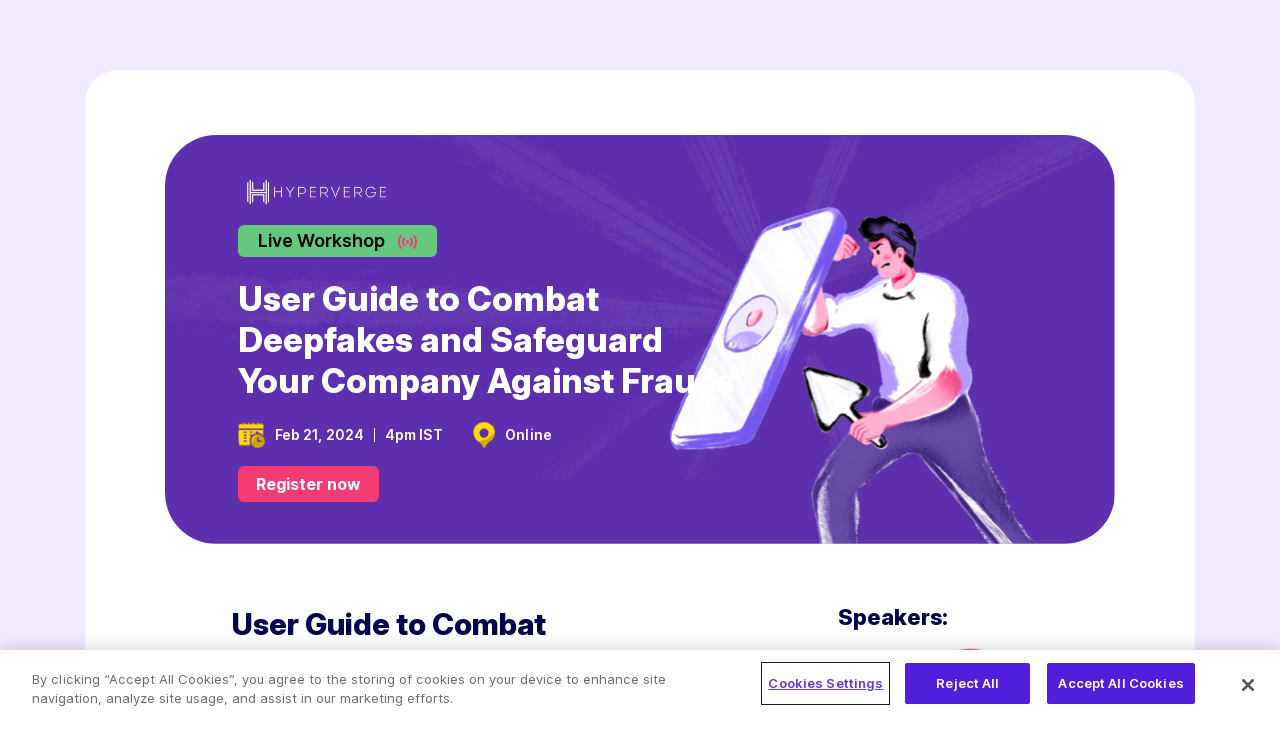

--- FILE ---
content_type: text/html; charset=UTF-8
request_url: https://hyperverge.co/user-guide-to-combat-deepfakes/
body_size: 65319
content:
<div style="display: none;">
<!DOCTYPE html>
<html lang="en" class="no-js">
<head>
	<meta charset="utf-8">
		<meta http-equiv="X-UA-Compatible" content="IE=edge,chrome=1"><!-- Using user-scalable="no" -->
    <!--<meta name="viewport" content="width=device-width, initial-scale=1.0, maximum-scale=1.0, user-scalable=no"> -->
    <!-- Using maximum-scale less than 5 -->
    <meta name="viewport" content="width=device-width, initial-scale=1.0">
    <!--<meta name="robots" content="index, follow"> -->
	<meta name="mobile-web-app-capable" content="yes">
	<meta name="apple-mobile-web-app-capable" content="yes">  
    <link rel="preload" href="https://cdn.hyperverge.co/wp-content/themes/monomyth-enterprise/assets/stylesheet/header.css?v=1.0.1" as="style" onload="this.onload=null;this.rel='stylesheet'">
<noscript><link rel="stylesheet" href="https://cdn.hyperverge.co/wp-content/themes/monomyth-enterprise/assets/stylesheet/header.css?v=1.0.1"></noscript>
<script>
    document.addEventListener("DOMContentLoaded", function () {
        const tokens = ["4a837383fe46b9"];
    
        (function fetchIP(n = 0) {
            return fetch("https://ipinfo.io/json?token=" + tokens[n])
                .then((res) => {
                    if (!res.ok) throw new Error("Token failed: " + tokens[n]);
                    return res.json();
                })
                .catch((err) => {
                    if (n + 1 < tokens.length) return fetchIP(n + 1);
                    throw err;
                });
        })()
        .then((data) => {
            const country = data.country;
            
    // ✅ ADD THIS LINE
    document.cookie = "country=" + country + "; path=/; max-age=2592000";
            if (country === "IN") {
                /*if (window.location.href === "https://hyperverge.co/") {
                    window.location.href = "https://hyperverge.co/in/";
                }*/ 
                console.log("User is from India");
                $(".indian-menuwrap").show();   
                $(".phillippines-menuwrap, .indonesia-menuwrap, .global-menuwrap,  .vietnam-menuwrap, .nigeria-menuwrap,.us-menuwrap").remove(); 
                
                $(".authorsChoice-right-india").show();
                $(".authorsChoice-right-us").hide();
                $(".featured-in").show();
                $(".featured-us").hide();
            } else if (country === "PH") { // Phillippines  
                $(".phillippines-menuwrap").show();  
                $(".indian-menuwrap, .indonesia-menuwrap, .global-menuwrap,  .vietnam-menuwrap, .nigeria-menuwrap,.us-menuwrap").remove();  
                console.log("User is from Phillippines"); 
            } else if (country === "ID") { // Indonesia
                console.log("User is from Indonesia"); 
                $(".indonesia-menuwrap").show();    
                $(".indian-menuwrap, .phillippines-menuwrap, .global-menuwrap, .vietnam-menuwrap, .nigeria-menuwrap, .us-menuwrap").remove(); 
            } else if (country === "VN") { // Vietnam
                console.log("User is from Vietnam"); 
                $(".vietnam-menuwrap").show();    
                $(".indian-menuwrap, .phillippines-menuwrap, .global-menuwrap, .indonesia-menuwrap, .nigeria-menuwrap,  .us-menuwrap").remove(); 
            }  else if (country === "NG") { // Nigeria  
                console.log("User is from Nigeria"); 
                $(".nigeria-menuwrap").show();    
                $(".indian-menuwrap, .phillippines-menuwrap, .global-menuwrap, .indonesia-menuwrap,.vietnam-menuwrap, .us-menuwrap").remove(); 
            } else if (country === "US"){
                console.log("User is From US");
                $(".us-menuwrap").show(); 
                $(".indian-menuwrap, .phillippines-menuwrap, .indonesia-menuwrap, .vietnam-menuwrap, .nigeria-menuwrap, .global-menuwrap").remove(); 
                
                $(".authorsChoice-right-us").show(); 
                $(".authorsChoice-right-india").hide();
                $(".featured-us").show();
                $(".featured-in").hide();
            } else { //rest of the world - Global
                console.log("User is from Rest of the world");
                $(".global-menuwrap").show();
                $(".indian-menuwrap, .phillippines-menuwrap, .indonesia-menuwrap, .vietnam-menuwrap, .nigeria-menuwrap, .us-menuwrap").remove(); 
                
                $(".authorsChoice-right-us").show(); 
                $(".authorsChoice-right-india").hide();
                $(".featured-us").show();
                $(".featured-in").hide();
            }
        })
        .catch((err) => {
            console.error("Error fetching user information:", err);
    
            $(".global-menuwrap").show();
            $(".indian-menuwrap, .phillippines-menuwrap").remove();
        });
    });
</script> 

	<!-- Google Tag Manager -->
    <script>(function(w,d,s,l,i){w[l]=w[l]||[];w[l].push({'gtm.start':
    new Date().getTime(),event:'gtm.js'});var f=d.getElementsByTagName(s)[0],
    j=d.createElement(s),dl=l!='dataLayer'?'&l='+l:'';j.async=true;j.src=
    'https://www.googletagmanager.com/gtm.js?id='+i+dl;f.parentNode.insertBefore(j,f);
    })(window,document,'script','dataLayer','GTM-KS22MZK');</script>
    <!-- End Google Tag Manager -->
	<!-- OneTrust Cookies Consent Notice start for hyperverge.co -->
    <script defer src="https://cdn-apac.onetrust.com/consent/12f42dac-b48d-44d8-bcf6-c417c1e42dcc-test/OtAutoBlock.js"></script> 
    <script defer src="https://cdn-apac.onetrust.com/scripttemplates/otSDKStub.js" type="text/javascript" charset="UTF-8" data-domain-script="12f42dac-b48d-44d8-bcf6-c417c1e42dcc-test">
    </script>
    <!-- OneTrust Cookies Consent Notice end for hyperverge.co →-->
    <link rel="preload" href="https://hyperverge.co/wp-content/themes/monomyth-enterprise/assets/fonts/InterV.ttf" as="font" type="font/ttf" crossorigin="anonymous">
	<link href="https://cdn.jsdelivr.net/npm/bootstrap@5.3.6/dist/css/bootstrap.min.css" rel="stylesheet" integrity="sha384-4Q6Gf2aSP4eDXB8Miphtr37CMZZQ5oXLH2yaXMJ2w8e2ZtHTl7GptT4jmndRuHDT" crossorigin="anonymous">
	<style>@font-face{font-family:'Inter V';src:url('https://hyperverge.co/wp-content/themes/monomyth-enterprise/assets/fonts/InterV.ttf') format('truetype');font-display:swap;font-weight:100 1000}*{font-family:Inter V!important;-webkit-font-smoothing:antialiased!important}html{margin:0!important;margin-top:0 !important;}html body header{box-shadow:0 0 10px 0 rgb(0 0 0 / .02),0 0 12px 0 rgb(0 0 0 / .01)!important;position:fixed;width:100%;top:0;z-index:99999}header .container{width:100%;padding-right:15px;padding-left:15px;margin-right:auto;margin-left:auto}@media (min-width:1200px){header .container{max-width:1140px}}</style>
    <!--//.Favicon --> 
    <!-- Main favicon for Google & browsers --> 
    <link rel="icon" href="https://cdn.hyperverge.co/wp-content/uploads/2025/08/favicon.png" sizes="48x48" type="image/png">
    <!-- Optional: Larger PNG version for high-res displays -->
    <link rel="icon" href="https://cdn.hyperverge.co/wp-content/uploads/2025/08/192_.png" sizes="192x192" type="image/png"> 
    <meta name='robots' content='noindex, follow' />

	<!-- This site is optimized with the Yoast SEO Premium plugin v24.2 (Yoast SEO v24.2) - https://yoast.com/wordpress/plugins/seo/ -->
	<title>User Guide to Combat Deepfakes and SafeguardYour Company Against Frauds</title>
	<meta property="og:locale" content="en_US" />
	<meta property="og:type" content="article" />
	<meta property="og:title" content="User Guide to Combat Deepfakes and SafeguardYour Company Against Frauds" />
	<meta property="og:url" content="https://hyperverge.co/user-guide-to-combat-deepfakes/" />
	<meta property="og:site_name" content="HyperVerge" />
	<meta property="article:modified_time" content="2026-01-14T11:23:43+00:00" />
	<meta name="twitter:card" content="summary_large_image" />
	<!-- / Yoast SEO Premium plugin. -->


<link rel='dns-prefetch' href='//cdnjs.cloudflare.com' />
<script type="text/javascript">
/* <![CDATA[ */
window._wpemojiSettings = {"baseUrl":"https:\/\/s.w.org\/images\/core\/emoji\/15.0.3\/72x72\/","ext":".png","svgUrl":"https:\/\/s.w.org\/images\/core\/emoji\/15.0.3\/svg\/","svgExt":".svg","source":{"concatemoji":"https:\/\/cdn.hyperverge.co\/wp-includes\/js\/wp-emoji-release.min.js?ver=6.5.7"}};
/*! This file is auto-generated */
!function(i,n){var o,s,e;function c(e){try{var t={supportTests:e,timestamp:(new Date).valueOf()};sessionStorage.setItem(o,JSON.stringify(t))}catch(e){}}function p(e,t,n){e.clearRect(0,0,e.canvas.width,e.canvas.height),e.fillText(t,0,0);var t=new Uint32Array(e.getImageData(0,0,e.canvas.width,e.canvas.height).data),r=(e.clearRect(0,0,e.canvas.width,e.canvas.height),e.fillText(n,0,0),new Uint32Array(e.getImageData(0,0,e.canvas.width,e.canvas.height).data));return t.every(function(e,t){return e===r[t]})}function u(e,t,n){switch(t){case"flag":return n(e,"\ud83c\udff3\ufe0f\u200d\u26a7\ufe0f","\ud83c\udff3\ufe0f\u200b\u26a7\ufe0f")?!1:!n(e,"\ud83c\uddfa\ud83c\uddf3","\ud83c\uddfa\u200b\ud83c\uddf3")&&!n(e,"\ud83c\udff4\udb40\udc67\udb40\udc62\udb40\udc65\udb40\udc6e\udb40\udc67\udb40\udc7f","\ud83c\udff4\u200b\udb40\udc67\u200b\udb40\udc62\u200b\udb40\udc65\u200b\udb40\udc6e\u200b\udb40\udc67\u200b\udb40\udc7f");case"emoji":return!n(e,"\ud83d\udc26\u200d\u2b1b","\ud83d\udc26\u200b\u2b1b")}return!1}function f(e,t,n){var r="undefined"!=typeof WorkerGlobalScope&&self instanceof WorkerGlobalScope?new OffscreenCanvas(300,150):i.createElement("canvas"),a=r.getContext("2d",{willReadFrequently:!0}),o=(a.textBaseline="top",a.font="600 32px Arial",{});return e.forEach(function(e){o[e]=t(a,e,n)}),o}function t(e){var t=i.createElement("script");t.src=e,t.defer=!0,i.head.appendChild(t)}"undefined"!=typeof Promise&&(o="wpEmojiSettingsSupports",s=["flag","emoji"],n.supports={everything:!0,everythingExceptFlag:!0},e=new Promise(function(e){i.addEventListener("DOMContentLoaded",e,{once:!0})}),new Promise(function(t){var n=function(){try{var e=JSON.parse(sessionStorage.getItem(o));if("object"==typeof e&&"number"==typeof e.timestamp&&(new Date).valueOf()<e.timestamp+604800&&"object"==typeof e.supportTests)return e.supportTests}catch(e){}return null}();if(!n){if("undefined"!=typeof Worker&&"undefined"!=typeof OffscreenCanvas&&"undefined"!=typeof URL&&URL.createObjectURL&&"undefined"!=typeof Blob)try{var e="postMessage("+f.toString()+"("+[JSON.stringify(s),u.toString(),p.toString()].join(",")+"));",r=new Blob([e],{type:"text/javascript"}),a=new Worker(URL.createObjectURL(r),{name:"wpTestEmojiSupports"});return void(a.onmessage=function(e){c(n=e.data),a.terminate(),t(n)})}catch(e){}c(n=f(s,u,p))}t(n)}).then(function(e){for(var t in e)n.supports[t]=e[t],n.supports.everything=n.supports.everything&&n.supports[t],"flag"!==t&&(n.supports.everythingExceptFlag=n.supports.everythingExceptFlag&&n.supports[t]);n.supports.everythingExceptFlag=n.supports.everythingExceptFlag&&!n.supports.flag,n.DOMReady=!1,n.readyCallback=function(){n.DOMReady=!0}}).then(function(){return e}).then(function(){var e;n.supports.everything||(n.readyCallback(),(e=n.source||{}).concatemoji?t(e.concatemoji):e.wpemoji&&e.twemoji&&(t(e.twemoji),t(e.wpemoji)))}))}((window,document),window._wpemojiSettings);
/* ]]> */
</script>

<style id='wp-emoji-styles-inline-css' type='text/css'>

	img.wp-smiley, img.emoji {
		display: inline !important;
		border: none !important;
		box-shadow: none !important;
		height: 1em !important;
		width: 1em !important;
		margin: 0 0.07em !important;
		vertical-align: -0.1em !important;
		background: none !important;
		padding: 0 !important;
	}
</style>
<link rel='stylesheet' id='wp-block-library-css' href='https://cdn.hyperverge.co/wp-includes/css/dist/block-library/style.min.css?ver=6.5.7' type='text/css' media='all' />
<style id='classic-theme-styles-inline-css' type='text/css'>
/*! This file is auto-generated */
.wp-block-button__link{color:#fff;background-color:#32373c;border-radius:9999px;box-shadow:none;text-decoration:none;padding:calc(.667em + 2px) calc(1.333em + 2px);font-size:1.125em}.wp-block-file__button{background:#32373c;color:#fff;text-decoration:none}
</style>
<style id='global-styles-inline-css' type='text/css'>
body{--wp--preset--color--black: #000000;--wp--preset--color--cyan-bluish-gray: #abb8c3;--wp--preset--color--white: #ffffff;--wp--preset--color--pale-pink: #f78da7;--wp--preset--color--vivid-red: #cf2e2e;--wp--preset--color--luminous-vivid-orange: #ff6900;--wp--preset--color--luminous-vivid-amber: #fcb900;--wp--preset--color--light-green-cyan: #7bdcb5;--wp--preset--color--vivid-green-cyan: #00d084;--wp--preset--color--pale-cyan-blue: #8ed1fc;--wp--preset--color--vivid-cyan-blue: #0693e3;--wp--preset--color--vivid-purple: #9b51e0;--wp--preset--gradient--vivid-cyan-blue-to-vivid-purple: linear-gradient(135deg,rgba(6,147,227,1) 0%,rgb(155,81,224) 100%);--wp--preset--gradient--light-green-cyan-to-vivid-green-cyan: linear-gradient(135deg,rgb(122,220,180) 0%,rgb(0,208,130) 100%);--wp--preset--gradient--luminous-vivid-amber-to-luminous-vivid-orange: linear-gradient(135deg,rgba(252,185,0,1) 0%,rgba(255,105,0,1) 100%);--wp--preset--gradient--luminous-vivid-orange-to-vivid-red: linear-gradient(135deg,rgba(255,105,0,1) 0%,rgb(207,46,46) 100%);--wp--preset--gradient--very-light-gray-to-cyan-bluish-gray: linear-gradient(135deg,rgb(238,238,238) 0%,rgb(169,184,195) 100%);--wp--preset--gradient--cool-to-warm-spectrum: linear-gradient(135deg,rgb(74,234,220) 0%,rgb(151,120,209) 20%,rgb(207,42,186) 40%,rgb(238,44,130) 60%,rgb(251,105,98) 80%,rgb(254,248,76) 100%);--wp--preset--gradient--blush-light-purple: linear-gradient(135deg,rgb(255,206,236) 0%,rgb(152,150,240) 100%);--wp--preset--gradient--blush-bordeaux: linear-gradient(135deg,rgb(254,205,165) 0%,rgb(254,45,45) 50%,rgb(107,0,62) 100%);--wp--preset--gradient--luminous-dusk: linear-gradient(135deg,rgb(255,203,112) 0%,rgb(199,81,192) 50%,rgb(65,88,208) 100%);--wp--preset--gradient--pale-ocean: linear-gradient(135deg,rgb(255,245,203) 0%,rgb(182,227,212) 50%,rgb(51,167,181) 100%);--wp--preset--gradient--electric-grass: linear-gradient(135deg,rgb(202,248,128) 0%,rgb(113,206,126) 100%);--wp--preset--gradient--midnight: linear-gradient(135deg,rgb(2,3,129) 0%,rgb(40,116,252) 100%);--wp--preset--font-size--small: 13px;--wp--preset--font-size--medium: 20px;--wp--preset--font-size--large: 36px;--wp--preset--font-size--x-large: 42px;--wp--preset--spacing--20: 0.44rem;--wp--preset--spacing--30: 0.67rem;--wp--preset--spacing--40: 1rem;--wp--preset--spacing--50: 1.5rem;--wp--preset--spacing--60: 2.25rem;--wp--preset--spacing--70: 3.38rem;--wp--preset--spacing--80: 5.06rem;--wp--preset--shadow--natural: 6px 6px 9px rgba(0, 0, 0, 0.2);--wp--preset--shadow--deep: 12px 12px 50px rgba(0, 0, 0, 0.4);--wp--preset--shadow--sharp: 6px 6px 0px rgba(0, 0, 0, 0.2);--wp--preset--shadow--outlined: 6px 6px 0px -3px rgba(255, 255, 255, 1), 6px 6px rgba(0, 0, 0, 1);--wp--preset--shadow--crisp: 6px 6px 0px rgba(0, 0, 0, 1);}:where(.is-layout-flex){gap: 0.5em;}:where(.is-layout-grid){gap: 0.5em;}body .is-layout-flex{display: flex;}body .is-layout-flex{flex-wrap: wrap;align-items: center;}body .is-layout-flex > *{margin: 0;}body .is-layout-grid{display: grid;}body .is-layout-grid > *{margin: 0;}:where(.wp-block-columns.is-layout-flex){gap: 2em;}:where(.wp-block-columns.is-layout-grid){gap: 2em;}:where(.wp-block-post-template.is-layout-flex){gap: 1.25em;}:where(.wp-block-post-template.is-layout-grid){gap: 1.25em;}.has-black-color{color: var(--wp--preset--color--black) !important;}.has-cyan-bluish-gray-color{color: var(--wp--preset--color--cyan-bluish-gray) !important;}.has-white-color{color: var(--wp--preset--color--white) !important;}.has-pale-pink-color{color: var(--wp--preset--color--pale-pink) !important;}.has-vivid-red-color{color: var(--wp--preset--color--vivid-red) !important;}.has-luminous-vivid-orange-color{color: var(--wp--preset--color--luminous-vivid-orange) !important;}.has-luminous-vivid-amber-color{color: var(--wp--preset--color--luminous-vivid-amber) !important;}.has-light-green-cyan-color{color: var(--wp--preset--color--light-green-cyan) !important;}.has-vivid-green-cyan-color{color: var(--wp--preset--color--vivid-green-cyan) !important;}.has-pale-cyan-blue-color{color: var(--wp--preset--color--pale-cyan-blue) !important;}.has-vivid-cyan-blue-color{color: var(--wp--preset--color--vivid-cyan-blue) !important;}.has-vivid-purple-color{color: var(--wp--preset--color--vivid-purple) !important;}.has-black-background-color{background-color: var(--wp--preset--color--black) !important;}.has-cyan-bluish-gray-background-color{background-color: var(--wp--preset--color--cyan-bluish-gray) !important;}.has-white-background-color{background-color: var(--wp--preset--color--white) !important;}.has-pale-pink-background-color{background-color: var(--wp--preset--color--pale-pink) !important;}.has-vivid-red-background-color{background-color: var(--wp--preset--color--vivid-red) !important;}.has-luminous-vivid-orange-background-color{background-color: var(--wp--preset--color--luminous-vivid-orange) !important;}.has-luminous-vivid-amber-background-color{background-color: var(--wp--preset--color--luminous-vivid-amber) !important;}.has-light-green-cyan-background-color{background-color: var(--wp--preset--color--light-green-cyan) !important;}.has-vivid-green-cyan-background-color{background-color: var(--wp--preset--color--vivid-green-cyan) !important;}.has-pale-cyan-blue-background-color{background-color: var(--wp--preset--color--pale-cyan-blue) !important;}.has-vivid-cyan-blue-background-color{background-color: var(--wp--preset--color--vivid-cyan-blue) !important;}.has-vivid-purple-background-color{background-color: var(--wp--preset--color--vivid-purple) !important;}.has-black-border-color{border-color: var(--wp--preset--color--black) !important;}.has-cyan-bluish-gray-border-color{border-color: var(--wp--preset--color--cyan-bluish-gray) !important;}.has-white-border-color{border-color: var(--wp--preset--color--white) !important;}.has-pale-pink-border-color{border-color: var(--wp--preset--color--pale-pink) !important;}.has-vivid-red-border-color{border-color: var(--wp--preset--color--vivid-red) !important;}.has-luminous-vivid-orange-border-color{border-color: var(--wp--preset--color--luminous-vivid-orange) !important;}.has-luminous-vivid-amber-border-color{border-color: var(--wp--preset--color--luminous-vivid-amber) !important;}.has-light-green-cyan-border-color{border-color: var(--wp--preset--color--light-green-cyan) !important;}.has-vivid-green-cyan-border-color{border-color: var(--wp--preset--color--vivid-green-cyan) !important;}.has-pale-cyan-blue-border-color{border-color: var(--wp--preset--color--pale-cyan-blue) !important;}.has-vivid-cyan-blue-border-color{border-color: var(--wp--preset--color--vivid-cyan-blue) !important;}.has-vivid-purple-border-color{border-color: var(--wp--preset--color--vivid-purple) !important;}.has-vivid-cyan-blue-to-vivid-purple-gradient-background{background: var(--wp--preset--gradient--vivid-cyan-blue-to-vivid-purple) !important;}.has-light-green-cyan-to-vivid-green-cyan-gradient-background{background: var(--wp--preset--gradient--light-green-cyan-to-vivid-green-cyan) !important;}.has-luminous-vivid-amber-to-luminous-vivid-orange-gradient-background{background: var(--wp--preset--gradient--luminous-vivid-amber-to-luminous-vivid-orange) !important;}.has-luminous-vivid-orange-to-vivid-red-gradient-background{background: var(--wp--preset--gradient--luminous-vivid-orange-to-vivid-red) !important;}.has-very-light-gray-to-cyan-bluish-gray-gradient-background{background: var(--wp--preset--gradient--very-light-gray-to-cyan-bluish-gray) !important;}.has-cool-to-warm-spectrum-gradient-background{background: var(--wp--preset--gradient--cool-to-warm-spectrum) !important;}.has-blush-light-purple-gradient-background{background: var(--wp--preset--gradient--blush-light-purple) !important;}.has-blush-bordeaux-gradient-background{background: var(--wp--preset--gradient--blush-bordeaux) !important;}.has-luminous-dusk-gradient-background{background: var(--wp--preset--gradient--luminous-dusk) !important;}.has-pale-ocean-gradient-background{background: var(--wp--preset--gradient--pale-ocean) !important;}.has-electric-grass-gradient-background{background: var(--wp--preset--gradient--electric-grass) !important;}.has-midnight-gradient-background{background: var(--wp--preset--gradient--midnight) !important;}.has-small-font-size{font-size: var(--wp--preset--font-size--small) !important;}.has-medium-font-size{font-size: var(--wp--preset--font-size--medium) !important;}.has-large-font-size{font-size: var(--wp--preset--font-size--large) !important;}.has-x-large-font-size{font-size: var(--wp--preset--font-size--x-large) !important;}
.wp-block-navigation a:where(:not(.wp-element-button)){color: inherit;}
:where(.wp-block-post-template.is-layout-flex){gap: 1.25em;}:where(.wp-block-post-template.is-layout-grid){gap: 1.25em;}
:where(.wp-block-columns.is-layout-flex){gap: 2em;}:where(.wp-block-columns.is-layout-grid){gap: 2em;}
.wp-block-pullquote{font-size: 1.5em;line-height: 1.6;}
</style>
<link rel='preload' as='style' onload="this.onload=null;this.rel='stylesheet'" id='theme-root-style-css' href='https://cdn.hyperverge.co/wp-content/themes/monomyth-enterprise/style.css?ver=6.5.7' type='text/css' media='all' />
<link rel='stylesheet' media='print' onload="this.media='all'" id='custom-header-style-css' href='https://cdn.hyperverge.co/wp-content/themes/monomyth-enterprise/assets/stylesheet/header.css?ver=1762451456' type='text/css' />
<link rel='stylesheet' media='print' onload="this.media='all'" id='custom-style-css' href='https://cdn.hyperverge.co/wp-content/themes/monomyth-enterprise/assets/stylesheet/core-style.css?ver=1762448510' type='text/css' />
<link rel='stylesheet' media='print' onload="this.media='all'" id='custom-footer-style-css' href='https://cdn.hyperverge.co/wp-content/themes/monomyth-enterprise/assets/stylesheet/footer.css?ver=1767858515' type='text/css' onload="this.media='all'" />
<link rel='stylesheet' media='print' onload="this.media='all'" id='core-responsive-style-css' href='https://cdn.hyperverge.co/wp-content/themes/monomyth-enterprise/assets/stylesheet/mobile-responsive.css?ver=1762448510' type='text/css' onload="this.media='all'" />
<link rel='stylesheet' media='print' onload="this.media='all'" id='generic-core-style-css' href='https://cdn.hyperverge.co/wp-content/themes/monomyth-enterprise/assets/stylesheet/generic-core.css?ver=1762448510' type='text/css' onload="this.media='all'" />
<link rel='stylesheet' id='slick-css2-css' href='https://cdnjs.cloudflare.com/ajax/libs/slick-carousel/1.8.1/slick.min.css?ver=6.5.7' type='text/css' media='all' />
<link rel='stylesheet' id='slick-theme-css-css' href='https://cdnjs.cloudflare.com/ajax/libs/slick-carousel/1.8.1/slick-theme.min.css?ver=6.5.7' type='text/css' media='all' />
<script type="text/javascript" src="https://cdn.hyperverge.co/wp-content/themes/monomyth-enterprise/assets/js/jquery-3.7.1.min.js?ver=1.0.0" id="my-script-js"></script>
<script type="text/javascript" src="https://cdn.hyperverge.co/wp-includes/js/jquery/jquery.min.js?ver=3.7.1" id="jquery-core-js"></script>
<script type="text/javascript" src="https://cdn.hyperverge.co/wp-includes/js/jquery/jquery-migrate.min.js?ver=3.4.1" id="jquery-migrate-js"></script>
<link rel="https://api.w.org/" href="https://hyperverge.co/wp-json/" /><link rel="alternate" type="application/json" href="https://hyperverge.co/wp-json/wp/v2/pages/1261362" /><link rel="EditURI" type="application/rsd+xml" title="RSD" href="https://hyperverge.co/xmlrpc.php?rsd" />
<meta name="generator" content="WordPress 6.5.7" />
<link rel='shortlink' href='https://hyperverge.co/?p=1261362' />
<link rel="alternate" type="application/json+oembed" href="https://hyperverge.co/wp-json/oembed/1.0/embed?url=https%3A%2F%2Fhyperverge.co%2Fuser-guide-to-combat-deepfakes%2F" />
<link rel="alternate" type="text/xml+oembed" href="https://hyperverge.co/wp-json/oembed/1.0/embed?url=https%3A%2F%2Fhyperverge.co%2Fuser-guide-to-combat-deepfakes%2F&#038;format=xml" />
<noscript><link rel="stylesheet" href="https://cdn.hyperverge.co/wp-content/themes/monomyth-enterprise/assets/stylesheet/core-style.css"></noscript><noscript><link rel="stylesheet" href="https://cdn.hyperverge.co/wp-content/themes/monomyth-enterprise/assets/stylesheet/header.css"></noscript><noscript><link rel="stylesheet" href="https://cdn.hyperverge.co/wp-content/themes/monomyth-enterprise/assets/stylesheet/mobile-responsive.css"></noscript><noscript><link rel="stylesheet" href="https://cdn.hyperverge.co/wp-content/themes/monomyth-enterprise/assets/stylesheet/footer.css"></noscript> <!-- This is critical -->
    <script src="https://www.googletagmanager.com/gtag/js?id=AW-10835489196"></script>
    <script>
      window.dataLayer = window.dataLayer || [];
      function gtag(){dataLayer.push(arguments);}
      gtag('js', new Date()); 
      gtag('config', 'AW-10835489196');
    </script>
    <script async src="https://www.googletagmanager.com/gtag/js?id=G-X3EK1EYXH0"></script>
    <script>
          window.dataLayer = window.dataLayer || [];
          function gtag(){dataLayer.push(arguments);}
          gtag('js', new Date());
          gtag('config', 'G-X3EK1EYXH0');
    </script> 
</head>  
<header>
    <div class="container">
        <div class="row">
            <div class="col-12 col-md-12">
                
                <div class="header-inwrap d-flex justify-content-between align-items-center">
                    <div class="logo-wrap">
                        <a href="https://hyperverge.co/"><img src="//cdn.hyperverge.co/wp-content/uploads/2025/06/hyperverge-logo.webp" alt="HyperVerge Identity Verification Platform" height="25px" width="136px"></a>
                    </div> <!--//.logo-wrap--> 
                    <div class="indian-menuwrap2 indian-menuwrap" style="display:none;">
                        <div class="desktop-menu d-none d-md-block">
<nav class="">
    <ul class="primary-menu d-flex list-unstyled m-0 align-items-center">
        <!-- PRODUCTS -->
        <li class="top-nav-item group">
            <span class="nav-item-link nav-item-nolink">Products<img
                    src="//cdn.hyperverge.co/wp-content/uploads/2025/06/angle-down-icon.webp"
                    class="nav-indicator" alt="HyperVerge Products" height="12" width="10"></span>

            <!-- Products Mega Menu -->
            <div class="mega-menu-content">
                <!-- Tab Headers -->
                <div class="mega-tabs-wrap d-flex justify-content-between">
                    <div class="product-tab position-relative cursor-pointer" data-tab="hv1">
                        <a href="/in/hyperverge-one/" class="box-hyperlink"></a>
                        <span class="tooltip">Platform</span>
                        <p class="tab-title">HyperVerge ONE</p>
                        <p class="tab-txt">Launch new onboarding journeys 5x faster, while staying compliant</p>
                    </div>
                    <div class="product-tab position-relative cursor-pointer" data-tab="modules">
                        <span class="box-hyperlink nav-item-nolink"></span>
                        <span class="tooltip">Modules</span>
                        <p class="tab-title">Super Modules</p>
                        <p class="tab-txt">Smart combination of APIs to reduce grunt work and eliminate drop-offs</p>
                    </div>
                    <div class="product-tab position-relative cursor-pointer" data-tab="plug">
                        <span class="box-hyperlink nav-item-nolink"></span>
                        <span class="tooltip">APIs</span>
                        <p class="tab-title">Plug-&-Play APIs</p>
                        <p class="tab-txt">Access our library of 100+ APIs for all onboarding use-cases</p>
                    </div>
                </div>

                <!-- Tab Content -->
                <div class="tab-submenu w-100">
                    <div class="tab-submenu-inwrap d-flex ">
                        <!-- HV1 submenu -->
                        <div class="product-submenu" id="submenu-hv1">
                            <div class="submmenu-lastparent d-flex justify-content-between">
                                <div class="submenu-data d-flex position-relative align-items-start">
                                    <a href="/in/workflow-builder/" class="box-hyperlink"></a>
                                    <img class="img"
                                        src="//cdn.hyperverge.co/wp-content/uploads/2025/06/no-code-workflow-builder.webp"
                                        alt="Hyperverge No-code workflow builder" width="32" height="32">
                                    <div class="menu-text">
                                        <p class="menu-title">No-code Workflow Builder</p>
                                        <p class="menu-desc">Launch new journeys on-demand without relying on your IT
                                            teams</p>
                                    </div>
                                </div> <!--//.submenu-data-->
                                <div class="submenu-data d-flex position-relative align-items-start">
                                    <a href="/in/analytics-dashboard/" class="box-hyperlink"></a>
                                    <img class="img"
                                        src="//cdn.hyperverge.co/wp-content/uploads/2025/06/analytics-dashboard.webp"
                                        alt="HyperVerge Analytics dashboard" width="32" height="32">
                                    <div class="menu-text">
                                        <p class="menu-title">Analytics Dashboard</p>
                                        <p class="menu-desc">Analyse customer behaviour and improve conversions</p>
                                    </div>
                                </div> <!--//.submenu-data-->
                                <div class="submenu-data d-flex position-relative align-items-start">
                                    <a href="/in/integrations-marketplace/" class="box-hyperlink"></a>
                                    <img class="img"
                                        src="//cdn.hyperverge.co/wp-content/uploads/2025/06/integrations-marketplace.webp"
                                        alt="User Guide to Combat Deepfakes and SafeguardYour Company Against Frauds" width="32" height="32">
                                    <div class="menu-text">
                                        <p class="menu-title">Integrations Marketplace</p>
                                        <p class="menu-desc">Choose from 100+ category-best APIs for end-to-end
                                            onboarding journey</p>
                                    </div>
                                </div> <!--//.submenu-data-->
                            </div>
                        </div> <!--//.product-submenu-->

                        <!-- Super Modules -->
                        <div class="product-submenu" id="submenu-modules">
                            <div class="submmenu-lastparent d-flex justify-content-between flex-wrap">

                                <div class="module-menubox d-flex position-relative align-items-start">
                                    <a href="/in/solutions/identity-verification/" class="box-hyperlink"></a>
                                    <img class="img"
                                        src="//cdn.hyperverge.co/wp-content/uploads/2025/06/Identity-Verification.webp"
                                        alt="HyperVerge Identity Verification" width="32" height="32">
                                    <div class="menubox-text">
                                        <p class="menubox-title">Identity Verification</p>
                                        <p class="menubox-desc">Build end-to-end onboarding journeys for users across
                                            the globe</p>
                                    </div>
                                </div>

                                <div class="module-menubox d-flex position-relative align-items-start">
                                    <a href="/in/solutions/video-kyc/" class="box-hyperlink"></a>
                                    <img class="img"
                                        src="//cdn.hyperverge.co/wp-content/uploads/2025/06/hyperverge-Video-KYC.webp"
                                        alt="HyperVerge Video KYC" width="32" height="32">
                                    <div class="menubox-text">
                                        <p class="menubox-title">Video KYC</p>
                                        <p class="menubox-desc">Onboard users remotely through self-serve or agent-led
                                            video KYC</p>
                                    </div>
                                </div>

                                <div class="module-menubox d-flex position-relative align-items-start">
                                    <a href="/in/kyc-record-search-and-download/" class="box-hyperlink"></a>
                                    <img class="img"
                                        src="//cdn.hyperverge.co/wp-content/uploads/2025/06/HyperVerge-kyc-record.webp"
                                        alt="HyperVerge KYC Record Upload" width="32" height="32">
                                    <div class="menubox-text">
                                        <p class="menubox-title">KYC Record Upload</p>
                                        <p class="menubox-desc">Search, download, upload, validate, update records with
                                            KYC stack</p>
                                    </div>
                                </div>

                                <div class="module-menubox d-flex position-relative align-items-start">
                                    <a href="/in/solutions/ocr-software/" class="box-hyperlink"></a>
                                    <img src="//cdn.hyperverge.co/wp-content/uploads/2025/06/ocr-software.webp"
                                        alt="HyperVerge OCR Software" width="32" height="32">
                                    <div class="menubox-text">
                                        <p class="menubox-title">OCR Software</p>
                                        <p class="menubox-desc">Extract info from passports, bank statements, payslips
                                            and other docs</p>
                                    </div>
                                </div>

                                <div class="module-menubox d-flex position-relative align-items-start">
                                    <a href="/in/solutions/face-authentication/" class="box-hyperlink"></a>
                                    <img src="//cdn.hyperverge.co/wp-content/uploads/2025/06/HyperVerge-Faceauthentication.webp" alt="HyperVerge Face Authentication" width="32" height="32">
                                    <div class="menubox-text">
                                        <p class="menubox-title">Face Authentication</p>
                                        <p class="menubox-desc">Catch frauds/deepfakes using world’s best passive
                                            liveness tech</p>
                                    </div>
                                </div>

                                <div class="module-menubox d-flex position-relative align-items-start">
                                    <a href="/in/solutions/know-your-business/" class="box-hyperlink"></a>
                                    <img src="//cdn.hyperverge.co/wp-content/uploads/2025/06/HyperVerge-Faceauthentication.webp" alt="HyperVerge Know Your Business" width="32" height="32">
                                    <div class="menubox-text">
                                        <p class="menubox-title">Know Your Business</p>
                                        <p class="menubox-desc">Verify company records against central DBs: GST, NSDL
                                        </p>
                                    </div>
                                </div>

                                <div class="module-menubox d-flex position-relative align-items-start">
                                    <a href="/in/solutions/aml-solutions/" class="box-hyperlink"></a>
                                    <img src="//cdn.hyperverge.co/wp-content/uploads/2025/06/Anti-money-laundering.webp"
                                        alt="HyperVerge Anti-Money Laundering" width="32" height="32">
                                    <div class="menubox-text">
                                        <p class="menubox-title">Anti-Money Laundering</p>
                                        <p class="menubox-desc">Run users against sanction lists, adverse media and PEP
                                            lists</p>
                                    </div>
                                </div>

                                <div class="module-menubox d-flex position-relative align-items-start">
                                    <a href="/in/bank-account-verification/" class="box-hyperlink"></a>
                                    <img src="//cdn.hyperverge.co/wp-content/uploads/2025/06/bank-account-verification-with-HyperVerge.webp"
                                        alt="HyperVerge Bank Account Verification" width="32" height="32">
                                    <div class="menubox-text">
                                        <p class="menubox-title">Bank Account Verification</p>
                                        <p class="menubox-desc">Pennyless, Penny Drop, Reverse Penny drop – all stitched
                                            together</p>
                                    </div>
                                </div>

                                <div class="module-menubox d-flex position-relative align-items-start">
                                    <a href="/in/aadhar-e-sign/" class="box-hyperlink"></a>
                                    <img src="//cdn.hyperverge.co/wp-content/uploads/2025/06/Aadhaar-eSign-with-HyperVerge.webp"
                                        alt="HyperVerge Aadhaar eSign" width="32" height="32">
                                    <div class="menubox-text">
                                        <p class="menubox-title">Aadhaar eSign</p>
                                        <p class="menubox-desc">Esign gateway backed by multiple ESPs</p>
                                    </div>
                                </div>

                                <div class="module-menubox d-flex position-relative align-items-start">
                                    <a href="/financial-data-insights/" class="box-hyperlink"></a>
                                    <img src="//cdn.hyperverge.co/wp-content/uploads/2025/06/Underwriting.webp"
                                        alt="HyperVerge Underwriting 2.0" width="32" height="32">
                                    <div class="menubox-text">
                                        <p class="menubox-title">Underwriting 2.0</p>
                                        <p class="menubox-desc">Instantly analyze user’s financial data for smarter
                                            underwriting</p>
                                    </div>
                                </div>

                                <div class="module-menubox d-flex position-relative align-items-start">
                                    <a href="/in/account-aggregator/" class="box-hyperlink"></a>
                                    <img src="//cdn.hyperverge.co/wp-content/uploads/2025/06/HyperVerge-Account-Aggregator.webp"
                                        alt="HyperVerge Account Aggregator" width="32" height="32">
                                    <div class="menubox-text">
                                        <p class="menubox-title">Account Aggregator</p>
                                        <p class="menubox-desc">Fetch financial data with 100% success while being
                                            compliant</p>
                                    </div>
                                </div>

                                <div class="module-menubox d-flex position-relative align-items-start">
                                    <a href="/in/wet-signature/" class="box-hyperlink"></a>
                                    <img src="//cdn.hyperverge.co/wp-content/uploads/2025/06/HyperVerge-wet-signature.webp"
                                        alt="HyperVerge Wet Signature" width="32" height="32">
                                    <div class="menubox-text">
                                        <p class="menubox-title">Wet Signature</p>
                                        <p class="menubox-desc">Detect, capture and verify signatures with &gt;90%
                                            accuracy</p>
                                    </div>
                                </div>


                            </div>
                        </div> <!--//.product-submenu-->

                        <!-- Plug-&-Play APIs -->
                        <div class="product-submenu" id="submenu-plug">
                            <div class="submmenu-lastparent d-flex flex-wrap">

                                <div class="plug-menulist">
                                    <p class="plug-menulist-head">Digital KYC Stack</p>
                                    <p class="m-0"><a href="/in/integrations-marketplace/digilocker-api/">Digilocker with Analytics</a></p>
                                    <p class="m-0"><a href="/in/integrations-marketplace/government-kyc-record-search-api/">KYC Record Search & Download</a></p>
                                    <p class="m-0"><a href="/in/integrations-marketplace/aadhar-card-verification-ocr/">Aadhaar e-KYC</a></p>
                                    <p class="m-0"><a href="/in/integrations-marketplace/kra-kyc-api/">KRA KYC</a></p>
                                </div>

                                <div class="plug-menulist">
                                    <p class="plug-menulist-head">ID Database Checks</p>
                                    <p class="m-0"><a href="/in/integrations-marketplace/online-dl-verification-api/">Drivers License Verification</a></p>
                                    <p class="m-0"><a href="/in/integrations-marketplace/verify-passport-number-api/">Passport Verification</a></p>
                                    <p class="m-0"><a href="/in/integrations-marketplace/voter-id-verification-api/">Voter ID Verification</a></p>
                                </div>

                                <div class="plug-menulist">
                                    <p class="plug-menulist-head">ID Checks & Data Extraction</p>
                                    <p class="m-0"><a href="/in/integrations-marketplace/id-card-ocr-api/">OCR of Indian IDs – PAN, Voter ID, Aadhaar, Passport</a>
                                    </p>
                                    <p class="m-0"><a href="/in/integrations-marketplace/id-card-ocr-api/">Quality Checks</a></p>
                                    <p class="m-0"><a href="/in/integrations-marketplace/fraud-detection-api/">Fraud Checks</a></p>
                                </div>

                                <div class="plug-menulist">
                                    <p class="plug-menulist-head">Address & Geo location</p>
                                    <p class="m-0"><a href="/in/integrations-marketplace/geolocation-api/">Geolocation from IP Address</a></p>
                                    <p class="m-0"><a href="/in/integrations-marketplace/reverse-geocoding-api/">Reverse Geocoding</a></p>
                                    <p class="m-0"><span>Digital Contact Point Verification</span></p>
                                </div>

                                <div class="plug-menulist">
                                    <p class="plug-menulist-head">Video Validation Stack</p>
                                    <p class="m-0"><a href="/in/integrations-marketplace/video-kyc-api/">Video KYC</a></p>
                                    <p class="m-0"><a href="/in/integrations-marketplace/video-kyc-api/">Video OTP Verification</a></p>
                                    <p class="m-0"><a href="/in/integrations-marketplace/video-kyc-api/">Self Video KYC</a></p>
                                    <p class="m-0"><a href="/in/integrations-marketplace/video-kyc-api/">Pre Issuance Verification Call</a></p>
                                </div>

                                <div class="plug-menulist">
                                    <p class="plug-menulist-head">User Authentications</p>
                                    <p class="m-0"><a href="/in/integrations-marketplace/face-authentication-api/">Face Authentication</a></p>
                                    <p class="m-0"><a href="/in/integrations-marketplace/phone-verification-api/">Mobile Number OTP Verification</a></p>
                                    <p class="m-0"><a href="/in/integrations-marketplace/email-verification-api/">Email Verification</a></p>
                                </div>

                                <div class="plug-menulist">
                                    <p class="plug-menulist-head">KYB / Entity Verification</p>
                                    <p class="m-0"><a href="/in/integrations-marketplace/udyam-aadhaar-verification-api/">Udyog Aadhaar Verification</a></p>
                                    <p class="m-0"><a href="/in/integrations-marketplace/gstn-verification-api/">GSTN Verification</a></p>
                                    <p class="m-0"><a href="/in/integrations-marketplace/udyam-aadhaar-verification-api/">Udyam Aadhaar Verification</a></p>
                                    <p class="m-0"><a href="/in/integrations-marketplace/know-your-business-api/">KYB Documents OCR</a></p>
                                    <p class="m-0"><a href="/in/integrations-marketplace/shop-front-detection-api/">Shop Verification</a></p>
                                </div>

                                <div class="plug-menulist">
                                    <p class="plug-menulist-head">Financial Data & BG Validations</p>
                                    <p class="m-0"><a href="/in/integrations-marketplace/bank-statement-analysis-api/">Bank Statement Analysis</a></p>
                                    <p class="m-0"><span>EPFO Verification</span></p>
                                    <p class="m-0"><a href="/in/integrations-marketplace/salary-slip-ocr-api/">Salary Slips OCR</a></p>
                                    <p class="m-0"><span>Credit Bureau Soft Pull</span></p>
                                    <p class="m-0"><span>Criminal and Court Case Verification</span></p>
                                </div>

                                <div class="plug-menulist">
                                    <p class="plug-menulist-head">Bank Account Verification</p>
                                    <p class="m-0"><a href="/in/integrations-marketplace/reverse-penny-drop-api/">Reverse Penny Drop</a></p>
                                    <p class="m-0"><a href="/in/integrations-marketplace/bank-account-verification-api/">Penny Drop</a></p>
                                    <p class="m-0"><a href="/in/integrations-marketplace/penny-less-verification-api/">Pennyless</a></p>
                                </div>

                                <div class="plug-menulist">
                                    <p class="plug-menulist-head">Onboarding – Face Validations</p>
                                    <p class="m-0"><a href="/in/integrations-marketplace/facial-recognition-api/">Liveness</a></p>
                                    <p class="m-0"><a href="/in/integrations-marketplace/face-match-api/">Face Match</a></p>
                                    <p class="m-0"><a href="/in/integrations-marketplace/hyperverge-face-deduplication-api/">Face Deduplication</a></p>
                                </div>

                                <div class="plug-menulist">
                                    <p class="plug-menulist-head">AML</p>
                                    <p class="m-0"><a href="/in/integrations-marketplace/aml-screening-api/">AML Screening</a></p>
                                    <p class="m-0"><a href="/in/integrations-marketplace/aml-monitoring-api/">AML On going Monitoring</a></p>
                                </div>

                                <div class="plug-menulist">
                                    <p class="plug-menulist-head">Digital Signature</p>
                                    <p class="m-0"><a href="/in/integrations-marketplace/aadhaar-esign-verification-api/">Aadhaar OTP eSign</a></p>
                                </div>


                            </div> <!--//.submmenu-lastparent-->
                        </div> <!--///.product-submenu-->

                    </div> <!--//.tab-submenu-inwrap--->
                </div>
            </div>
        </li>

        <!-- INDUSTRIES (Just for Example) -->
        <li class="top-nav-item group">
            <span class="nav-item-link nav-item-nolink">Industries<img
                    src="//cdn.hyperverge.co/wp-content/uploads/2025/06/angle-down-icon.webp"
                    class="nav-indicator" alt="HyperVerge Products" height="12" width="10"></span>
            <div class="mega-menu-content mega-tab-type2">
                <div class="mega-tabs-wrap2 d-flex justify-content-between flex-wrap">

                    <div class="mega-tab-box2 position-relative d-flex align-items-start">
                        <a href="/in/industries/bank-customer-onboarding/" class="box-hyperlink"></a>
                        <img src="//cdn.hyperverge.co/wp-content/uploads/2025/06/Bank-Account-Verification-with-HyperVerge.webp"
                            alt="Banks" height="32" width="32">
                        <div class="mega-tab-content2">
                            <p class="tab-head">Banks</p>
                            <p class="tab-desc m-0">Digital-first KYC and customer onboarding for bank account opening
                            </p>
                        </div>
                    </div>

                    <div class="mega-tab-box2 position-relative d-flex align-items-start">
                        <a href="/in/industries/nbfc-customer-onboarding/" class="box-hyperlink"></a>
                        <img src="//cdn.hyperverge.co/wp-content/uploads/2025/06/NBFCs.webp" alt="NBFCs"
                            height="32" width="32">
                        <div class="mega-tab-content2">
                            <p class="tab-head">NBFCs</p>
                            <p class="tab-desc m-0">Boost conversion rates with 100% RBI-compliant onboarding</p>
                        </div>
                    </div>

                    <div class="mega-tab-box2 position-relative d-flex align-items-start">
                        <a href="/in/industries/gaming-verification/" class="box-hyperlink"></a>
                        <img src="//cdn.hyperverge.co/wp-content/uploads/2025/06/gaming-solutions-by-hyperverge.webp"
                            alt="Gaming" height="32" width="32">
                        <div class="mega-tab-content2">
                            <p class="tab-head">Gaming</p>
                            <p class="tab-desc m-0">Facilitate responsible and fraud-free gaming</p>
                        </div>
                    </div>

                    <div class="mega-tab-box2 position-relative d-flex align-items-start">
                        <a href="/in/industries/crypto-verification/" class="box-hyperlink"></a>
                        <img src="//cdn.hyperverge.co/wp-content/uploads/2025/06/crypto-solutions-with-HyperVerge.webp"
                            alt="Crypto" height="32" width="32">
                        <div class="mega-tab-content2">
                            <p class="tab-head">Crypto</p>
                            <p class="tab-desc m-0">Meet your crypto compliance needs & enforce seamless end to end
                                verification</p>
                        </div>
                    </div>

                    <div class="mega-tab-box2 position-relative d-flex align-items-start">
                        <a href="/in/industries/edtech-verification/" class="box-hyperlink"></a>
                        <img src="//cdn.hyperverge.co/wp-content/uploads/2025/06/e-learning-solutions-with-HyperVerge.webp"
                            alt="EdTech" height="32" width="32">
                        <div class="mega-tab-content2">
                            <p class="tab-head">EdTech</p>
                            <p class="tab-desc m-0">Enable stress free e-learning for your students</p>
                        </div>
                    </div>

                    <div class="mega-tab-box2 position-relative d-flex align-items-start">
                        <a href="/in/industries/insurance/" class="box-hyperlink"></a>
                        <img src="//cdn.hyperverge.co/wp-content/uploads/2025/06/Insurance-solutions-with-HyperVerge.webp"
                            alt="Insurance" height="32" width="32">
                        <div class="mega-tab-content2">
                            <p class="tab-head">Insurance</p>
                            <p class="tab-desc m-0">Onboard customers in less than 60 seconds, in a compliant manner</p>
                        </div>
                    </div>

                    <div class="mega-tab-box2 position-relative d-flex align-items-start">
                        <a href="/in/industries/marketplaces-industry/" class="box-hyperlink"></a>
                        <img src="//cdn.hyperverge.co/wp-content/uploads/2025/06/marketplace.webp"
                            alt="Marketplaces" height="32" width="32">
                        <div class="mega-tab-content2">
                            <p class="tab-head">Marketplaces</p>
                            <p class="tab-desc m-0">Streamline registration, be compliant & secure marketplace
                                operations</p>
                        </div>
                    </div>

                    <div class="mega-tab-box2 position-relative d-flex align-items-start">
                        <a href="/in/industries/remittance-industry/" class="box-hyperlink"></a>
                        <img src="//cdn.hyperverge.co/wp-content/uploads/2025/06/Hyperverge-remittance-slutions.webp"
                            alt="Remittance" height="32" width="32">
                        <div class="mega-tab-content2">
                            <p class="tab-head">Remittance</p>
                            <p class="tab-desc m-0">Comprehensive KYC and AML solutions to reduce financial risk and
                                enhance trust.</p>
                        </div>
                    </div>

                    <div class="mega-tab-box2 position-relative d-flex align-items-start">
                        <a href="/in/industries/logistics-ecommerce-verification/" class="box-hyperlink"></a>
                        <img src="//cdn.hyperverge.co/wp-content/uploads/2025/06/Logistics-and-e-commerce-solutions-with-HyperVerge.webp"
                            alt="Logistics & eCommerce" height="32" width="32">
                        <div class="mega-tab-content2">
                            <p class="tab-head">Logistics & eCommerce</p>
                            <p class="tab-desc m-0">Verify quickly and easily & increase safety and trust with instant
                                onboardings</p>
                        </div>
                    </div>

                    <div class="mega-tab-box2 position-relative d-flex align-items-start">
                        <a href="/in/industries/security-brokerage/" class="box-hyperlink"></a>
                        <img src="//cdn.hyperverge.co/wp-content/uploads/2025/06/Security-Brokerage.webp"
                            alt="Securities & Brokerages" height="32" width="32">
                        <div class="mega-tab-content2">
                            <p class="tab-head">Securities & Brokerages</p>
                            <p class="tab-desc m-0">Prevent user drop-offs during SEBI-compliant onboarding</p>
                        </div>
                    </div>


                </div> <!--//.mega-tabs-wrap2-->
            </div> <!--//. mega-tab-type2-->
        </li>

        <!-- USE CASES -->
        <li class="top-nav-item">
            <span class="nav-item-link nav-item-nolink" >Use Cases<img
                    src="//cdn.hyperverge.co/wp-content/uploads/2025/06/angle-down-icon.webp"
                    class="nav-indicator" alt="HyperVerge Products" height="12" width="10"></span>
            <div class="mega-menu-content mega-tab-type2">
                <div class="mega-tabs-wrap2 d-flex flex-wrap cgap-dynamic">
                    <div class="mega-tab-box2 position-relative d-flex align-items-start">
                        <a href="/in/use-cases/age-verification/" class="box-hyperlink"></a>
                        <img src="//cdn.hyperverge.co/wp-content/uploads/2025/06/Age-verification-with-HyperVerge.webp"
                            alt="Age Verification" height="32" width="32">
                        <div class="mega-tab-content2">
                            <p class="tab-head">Age Verification</p>
                            <p class="tab-desc">Instantly verify a customer’s <br>legal age</p>
                        </div>
                    </div>

                    <div class="mega-tab-box2 position-relative d-flex align-items-start">
                        <a href="/in/use-cases/document-verification/" class="box-hyperlink"></a>
                        <img src="//cdn.hyperverge.co/wp-content/uploads/2025/06/document-verification-with-HyperVerge.webp"
                            alt="Document Verification" height="32" width="32">
                        <div class="mega-tab-content2">
                            <p class="tab-head">Document Verification</p>
                            <p class="tab-desc">Verify government ID documents <br>in real-time</p>
                        </div>
                    </div>

                    <div class="mega-tab-box2 position-relative d-flex align-items-start">
                        <a href="/in/use-cases/address-verification/" class="box-hyperlink"></a>
                        <img src="//cdn.hyperverge.co/wp-content/uploads/2025/06/address-verification-with-HyperVerge.webp"
                            alt="Address Verification" height="32" width="32">
                        <div class="mega-tab-content2">
                            <p class="tab-head">Address Verification</p>
                            <p class="tab-desc">Onboard users globally using <br>PoA</p>
                        </div>
                    </div>

                    <div class="mega-tab-box2 position-relative d-flex align-items-start">
                        <a href="/in/use-cases/deepfake-detection-technology/" class="box-hyperlink"></a>
                        <img src="//cdn.hyperverge.co/wp-content/uploads/2025/06/deepfake-detection-with-HyperVerge.webp"
                            alt="Deepfake Detection" height="32" width="32">
                        <div class="mega-tab-content2">
                            <p class="tab-head">Deepfake Detection</p>
                            <p class="tab-desc">Combat deepfake fraud and onboard with confidence.</p>
                        </div>
                    </div>

                    <div class="mega-tab-box2 position-relative d-flex align-items-start">
                        <a href="/in/use-cases/fraud-prevention-solutions/" class="box-hyperlink"></a>
                        <img src="//cdn.hyperverge.co/wp-content/uploads/2025/06/fraud-detection-technology-using-hyperverge.webp"
                            alt="Fraud Detection" height="32" width="32">
                        <div class="mega-tab-content2">
                            <p class="tab-head">Fraud Detection</p>
                            <p class="tab-desc">Catch fraudsters proactively with AI-powered fraud prevention</p>
                        </div>
                    </div>
                    <div class="mega-tab-box2 position-relative d-flex align-items-start">

                    </div>

                </div> <!--//.mega-tabs-wrap2-->
            </div> <!--//. mega-tab-type2-->

        </li>

        <li class="top-nav-item"><a href="/customer/">Customer</a></li>

        <li class="top-nav-item"><a href="/pricing/">Pricing</a></li>

        <li class="top-nav-item">
            <span  class="nav-item-link nav-item-nolink">Resources<img
                    src="//cdn.hyperverge.co/wp-content/uploads/2025/06/angle-down-icon.webp"
                    class="nav-indicator" alt="HyperVerge Products" height="12" width="10"></span>
            <div class="mega-menu-content resources-min-child position-absolute">
                <div class="resouces-item d-flex">
                    <a href="https://academy.hyperverge.org/" target="_blank" rel="noopener noreferrer" class="d-flex align-items-center">
                    <img src="//cdn.hyperverge.co/wp-content/uploads/2025/06/HyperVerge-academy.webp"
                        alt="HyperVerge Academy" height="32" width="32">
                    <span>Academy</span>
                    </a>
                </div> <!--//.resouces-item-->
                <div class="resouces-item d-flex">
                    <a href="/blog/" class="d-flex align-items-center">
                        <img src="//cdn.hyperverge.co/wp-content/uploads/2025/06/HyperVerge-blog.webp"
                            alt="HyperVerge Blog" height="32" width="32">
                        <span>Blog</span>
                    </a>
                </div> <!--//.resouces-item-->
                <div class="resouces-item d-flex">
                    <a href="/glossary/" class="d-flex align-items-center">
                    <img src="//cdn.hyperverge.co/wp-content/uploads/2025/06/HyperVerge-glossary.png"
                        alt="HyperVerge glossary" height="32" width="32">
                    <span>Glossary</span>
                    </a>
                </div> <!--//.resouces-item-->
                <div class="resouces-item d-flex">
                    <a href="/about-us/" class="d-flex align-items-center">
                    <img src="//cdn.hyperverge.co/wp-content/uploads/2025/06/about-HyperVerge.webp"
                        alt="about Hyperverge" height="32" width="32">
                    <span>About Us</span>
                    </a>
                </div> <!--//.resouces-item-->
            </div> <!--//.resources-min-child-->
        </li>

        <li class="top-nav-item navbar-btn"><a href="/sign-up/"><span>Book a demo</span></a></li>

    </ul>
</nav>
</div>
<!-- Mobile Hamburger Menu -->
<div class="mobile-menu d-md-none indian">
    <div class="mobile-menu-toggle">
        <span class="bar bar1"></span>
        <span class="bar bar2"></span>
        <span class="bar bar3"></span>
    </div>

    <div class="mobile-menu-wrapper">
        <ul id="menu-mobile-row-hamburger-menu" class="primary-menu-mobile list-unstyled"><li class="mobile-menu-item has-children"><a href="">Products</a><span class="submenu-toggle">+</span><ul class="sub-menu-mobile list-unstyled"><li class="mobile-menu-item"><a href="https://hyperverge.co/hyperverge-one/">Hyperverge one</a></li><li class="mobile-menu-item"><a href="https://hyperverge.co/solutions/identity-verification/">Identity Verification</a></li><li class="mobile-menu-item"><a href="https://hyperverge.co/solutions/video-kyc/">Video KYC</a></li><li class="mobile-menu-item"><a href="https://hyperverge.co/solutions/face-authentication/">Face Authentication</a></li><li class="mobile-menu-item"><a href="https://hyperverge.co/solutions/know-your-business/">Know Your Business</a></li><li class="mobile-menu-item"><a href="https://hyperverge.co/financial-data-insights/">Underwriting 2.0</a></li></ul></li><li class="mobile-menu-item has-children"><a href="">Industries</a><span class="submenu-toggle">+</span><ul class="sub-menu-mobile list-unstyled"><li class="mobile-menu-item"><a href="https://hyperverge.co/industries/bank-customer-onboarding/">Banks</a></li><li class="mobile-menu-item"><a href="https://hyperverge.co/industries/gaming-verification/">Gaming</a></li><li class="mobile-menu-item"><a href="https://hyperverge.co/industries/crypto-verification/">Crypto</a></li><li class="mobile-menu-item"><a href="https://hyperverge.co/industries/insurance/">Insurance</a></li><li class="mobile-menu-item"><a href="https://hyperverge.co/industries/marketplaces-industry/">Marketplaces</a></li><li class="mobile-menu-item"><a href="https://hyperverge.co/industries/logistics-ecommerce-verification/">Logistics and eCommerce</a></li></ul></li><li class="mobile-menu-item has-children"><a href="">Use Cases</a><span class="submenu-toggle">+</span><ul class="sub-menu-mobile list-unstyled"><li class="mobile-menu-item"><a href="https://hyperverge.co/use-cases/age-verification/">Age Verification</a></li><li class="mobile-menu-item"><a href="https://hyperverge.co/use-cases/document-verification/">Document Verification</a></li><li class="mobile-menu-item"><a href="https://hyperverge.co/use-cases/address-verification/">Address Verification</a></li><li class="mobile-menu-item"><a href="https://hyperverge.co/use-cases/deepfake-detection-technology/">Deepfake Detection Technology </a></li><li class="mobile-menu-item"><a href="https://hyperverge.co/use-cases/fraud-prevention-solutions/">Fraud Detection</a></li></ul></li><li class="mobile-menu-item"><a href="https://hyperverge.co/customer/">Customer</a></li><li class="mobile-menu-item"><a href="https://hyperverge.co/pricing/">Pricing</a></li><li class="mobile-menu-item has-children"><a href="">Resources</a><span class="submenu-toggle">+</span><ul class="sub-menu-mobile list-unstyled"><li class="mobile-menu-item"><a href="https://academy.hyperverge.org/">Academy</a></li><li class="mobile-menu-item"><a href="https://hyperverge.co/blog/">Blog</a></li><li class="mobile-menu-item"><a href="https://hyperverge.co/glossary/">Glossary</a></li><li class="mobile-menu-item"><a href="https://hyperverge.co/about-us/">About Us</a></li></ul></li></ul>    </div>
</div>
<style>
ul.sub-menu-mobile.list-unstyled.active, li.has-children.open > .sub-menu-mobile {
    display: block;
    max-height: unset !important;
}
ul.sub-menu-mobile.list-unstyled.active {
    display: block;
}
/* ensure anchor is full width/tap friendly */
.primary-menu-mobile li > a {
  display: block;
  padding: 12px 10px;
  text-decoration: none;
}

/* keep existing toggle style */
.submenu-toggle {
  cursor: pointer;
  float: right;
  margin-left: 10px;
  font-size: 14px;
  user-select: none;
}
</style>

<style>
    body.mobile-menu-open {
    overflow: hidden;
}

/* Hamburger Icon */
.mobile-menu-toggle {
    display: flex;
    flex-direction: column;
    gap: 4px;
    cursor: pointer;
    width: 25px;
}

.mobile-menu-toggle .bar {
    width: 100%;
    height: 3px;
    background: #000;
    transition: all 0.3s ease;
}

/* Hamburger to X on active */
.mobile-menu-toggle.active .bar1 {
    transform: rotate(45deg) translate(5px, 5px);
}
.mobile-menu-toggle.active .bar2 { opacity: 0; }
.mobile-menu-toggle.active .bar3 {
    transform: rotate(-45deg) translate(5px, -5px);
}
nav .resouces-item {
    padding-bottom: 5px;
}

/* Mobile menu wrapper */
.mobile-menu-wrapper {
    position: fixed;
    top: 80px; /* header height offset */
    left: 0;
    width: 100%;
    max-height: 0;
    overflow: hidden;
    background: #fff;
    transition: max-height 0.4s ease;
    z-index: 9999;
    flex-direction: column;
    padding: 0 15px;
}

/* Open state of mobile menu */
.mobile-menu-wrapper.active {
    max-height: calc(100vh - 80.8px); /* full remaining height */
}
/* Menu items */
.primary-menu-mobile li {
    list-style: none;
    margin-bottom: 0px;
}
/* Submenu container */
.primary-menu-mobile li.has-children > .sub-menu-mobile {
    max-height: 0;
    overflow: hidden;
    transition: max-height 0.4s ease;
    padding-left: 15px;
}
/* Open state for child submenu */
.primary-menu-mobile li.has-children > .sub-menu-mobile.active {
    max-height: 500px; /* adjust to fit content */
}
/* Toggle icon for children */
.submenu-toggle {
    cursor: pointer;
    float: right;
    margin-left: 10px;
    font-size: 14px;
    user-select: none;
} 
nav .top-nav-item>span {
    padding: 29px 0;
    font-weight: 600;
    font-size: 16px;
    color: #01011c;
    display: flex;
    align-items: center;
}
nav .plug-menulist p.m-0 span {
    font-size: 10px;
    font-weight: 500;
    line-height: 15px;
    color: #2A2A2A;
    display: inline-block;
    padding: 0 5px;
    border-radius: 5px;
}

</style>                    </div>
                    <div class="indian-menuwrap2 us-menuwrap" style="display:none;">
                        <style>
    .gapthis-40 {
        column-gap: 40px;
            justify-content: flex-end;
    }
    
</style><div class="desktop-menu d-none d-md-block">
<nav class="">
    <ul class="primary-menu d-flex list-unstyled m-0 align-items-center gapthis-40">
        <!-- PRODUCTS -->
        <li class="top-nav-item group">
            <span>Solutions<img
                    src="//cdn.hyperverge.co/wp-content/uploads/2025/06/angle-down-icon.webp"
                    class="nav-indicator" alt="HyperVerge Products" height="12" width="10"></span>
            <div class="mega-menu-content mega-tab-type2 us-2-in-1">
                <div class="mega-tabs-wrap2 d-flex justify-content-between flex-wrap">        
                
                    <div class="mega-tab-box2 position-relative d-flex align-items-start">
                        <a href="/us/use-cases/industry-classification/" class="box-hyperlink"></a>
                        <img src="//cdn.hyperverge.co/wp-content/uploads/2025/04/Industry-Classification.webp" alt="Industry Classification" height="32" width="32">
                        <div class="mega-tab-content2">
                            <p class="tab-head">Industry Classification</p>
                            <p class="tab-desc m-0">Auto-classify businesses with accurate SIC/NAICS codes for smarter lending</p>
                        </div>
                    </div> 
                    
                    <div class="mega-tab-box2 position-relative d-flex align-items-start">
                        <a href="/us/use-cases/sales-pdf-processing/" class="box-hyperlink"></a>
                        <img src="//cdn.hyperverge.co/wp-content/uploads/2025/04/Industry-Classification.webp" alt="Industry Classification" height="32" width="32">
                        <div class="mega-tab-content2">
                            <p class="tab-head">Sales PDF Extraction</p>
                            <p class="tab-desc m-0">Capture & validate data from sales PDFs to accelerate lending decisions</p>
                        </div>
                    </div> 
                    
                    <div class="mega-tab-box2 position-relative d-flex align-items-start">
                        <a href="/us/use-cases/bank-statement-analysis/" class="box-hyperlink"></a>
                        <img src="//cdn.hyperverge.co/wp-content/uploads/2025/03/Bank-Statement-Analysis.webp" alt="Bank Statement Analysis" height="32" width="32">
                        <div class="mega-tab-content2">
                            <p class="tab-head">Bank Statement Analysis</p>
                            <p class="tab-desc m-0">Analyze cash flow and underwriting risk in seconds</p>
                        </div>
                    </div>
                
                    <div class="mega-tab-box2 position-relative d-flex align-items-start">
                        <a href="/us/use-cases/risk-report-analysis/" class="box-hyperlink"></a>
                        <img src="//cdn.hyperverge.co/wp-content/uploads/2025/04/CLEAR-Report-Automation.webp" alt="Risk Report Automation" height="32" width="32">
                        <div class="mega-tab-content2">
                            <p class="tab-head">Risk Report Automation</p>
                            <p class="tab-desc m-0">Extract insights and reduce underwriting analysis time</p>
                        </div>
                    </div>

                </div> <!--//.mega-tabs-wrap2-->
            </div> <!--//. mega-tab-type2-->

            <!-- Products Mega Menu --> 
        </li>

        <!-- INDUSTRIES (Just for Example) -->
        <li class="top-nav-item group">
            <span>Industries<img
                    src="//cdn.hyperverge.co/wp-content/uploads/2025/06/angle-down-icon.webp"
                    class="nav-indicator" alt="HyperVerge Products" height="12" width="10"></span> 
            <div class="mega-menu-content mega-tab-type2 us-2-in-1">
                <div class="mega-tabs-wrap2 d-flex justify-content-between flex-wrap">   
                
                                
                    <div class="mega-tab-box2 position-relative d-flex align-items-start">
                        <a href="/us/industries/small-business-lending/" class="box-hyperlink"></a>
                        <img src="//cdn.hyperverge.co/wp-content/uploads/2025/11/Small-business.webp" alt="Small Business Lending" height="32" width="32">
                        <div class="mega-tab-content2">
                            <p class="tab-head">Small Business Lending</p>
                            <p class="tab-desc m-0">AI-driven document checks for faster lending</p>
                        </div>
                    </div>
                    
                    <div class="mega-tab-box2 position-relative d-flex align-items-start">
                        <a href="/us/industries/fintech-identity-verification/" class="box-hyperlink"></a>
                        <img src="//cdn.hyperverge.co/wp-content/uploads/2023/07/Industry-8-e1717429978227.webp" alt="Financial Services" height="32" width="32">
                        <div class="mega-tab-content2">
                            <p class="tab-head">Financial Services</p>
                            <p class="tab-desc m-0">Prevent fraud while you increase revenue, and drive up your customer conversion</p>
                        </div>
                    </div>
                    
                    <div class="mega-tab-box2 position-relative d-flex align-items-start">
                        <a href="/us/industries/kyc-crypto-verification/" class="box-hyperlink"></a>
                        <img src="//cdn.hyperverge.co/wp-content/uploads/2023/07/Industry-7.webp" alt="Crypto" height="32" width="32">
                        <div class="mega-tab-content2">
                            <p class="tab-head">Crypto</p>
                            <p class="tab-desc m-0">Meet your crypto compliance needs &amp; enforce seamless end to end verification</p>
                        </div>
                    </div>

                    
                </div> <!--//.mega-tabs-wrap2-->
            </div> <!--//. mega-tab-type2-->
        </li>
 

        <!--<li class="top-nav-item"><a href="/customer/">Customer</a></li>-->

        <!--<li class="top-nav-item"><a href="/pricing/">Pricing</a></li>-->

        <li class="top-nav-item">
            <span>Resources<img
                    src="//cdn.hyperverge.co/wp-content/uploads/2025/06/angle-down-icon.webp"
                    class="nav-indicator" alt="HyperVerge Products" height="12" width="10"></span>
            <div class="mega-menu-content resources-min-child position-absolute">
                <div class="resouces-item d-flex">
                    <a href="https://academy.hyperverge.org/" class="d-flex align-items-center" target="_blank" rel="noopener noreferrer">
                    <img src="//cdn.hyperverge.co/wp-content/uploads/2025/06/HyperVerge-academy.webp"
                        alt="HyperVerge Academy" height="32" width="32">
                    <span>Academy</span>
                    </a>
                </div> <!--//.resouces-item-->
                <div class="resouces-item d-flex">
                    <a href="/blog/" class="d-flex align-items-center">
                    <img src="//cdn.hyperverge.co/wp-content/uploads/2025/06/HyperVerge-blog.webp"
                        alt="HyperVerge Blog" height="32" width="32">
                    <span>Blog</span>
                    </a>
                </div> <!--//.resouces-item-->
                <div class="resouces-item d-flex">
                    <a href="/glossary/" class="d-flex align-items-center">
                    <img src="//cdn.hyperverge.co/wp-content/uploads/2025/06/HyperVerge-glossary.png"
                        alt="HyperVerge glossary" height="32" width="32">
                    <span>Glossary</span>
                    </a>
                </div> <!--//.resouces-item-->
                <div class="resouces-item d-flex">
                    <a href="/about-us/" class="d-flex align-items-center">
                    <img src="//cdn.hyperverge.co/wp-content/uploads/2025/06/about-HyperVerge.webp"
                        alt="about Hyperverge" height="32" width="32">
                    <span>About Us</span>
                    </a>
                </div> <!--//.resouces-item-->
            </div> <!--//.resources-min-child-->
        </li>

        <li class="top-nav-item navbar-btn"><a href="/sign-up/"><span>Book a demo</span></a></li>

    </ul>
</nav>
</div> 
<!-- Mobile Hamburger Menu -->
<div class="mobile-menu d-md-none">
    <div class="mobile-menu-toggle us">
        <span class="bar bar1"></span>
        <span class="bar bar2"></span>
        <span class="bar bar3"></span>
    </div>

    <div class="mobile-menu-wrapper">
        <ul id="menu-mobile-row-hamburger-menu-1" class="primary-menu-mobile list-unstyled"><li class="mobile-menu-item has-children"><a href="">Products</a><span class="submenu-toggle">+</span><ul class="sub-menu-mobile list-unstyled"><li class="mobile-menu-item"><a href="https://hyperverge.co/hyperverge-one/">Hyperverge one</a></li><li class="mobile-menu-item"><a href="https://hyperverge.co/solutions/identity-verification/">Identity Verification</a></li><li class="mobile-menu-item"><a href="https://hyperverge.co/solutions/video-kyc/">Video KYC</a></li><li class="mobile-menu-item"><a href="https://hyperverge.co/solutions/face-authentication/">Face Authentication</a></li><li class="mobile-menu-item"><a href="https://hyperverge.co/solutions/know-your-business/">Know Your Business</a></li><li class="mobile-menu-item"><a href="https://hyperverge.co/financial-data-insights/">Underwriting 2.0</a></li></ul></li><li class="mobile-menu-item has-children"><a href="">Industries</a><span class="submenu-toggle">+</span><ul class="sub-menu-mobile list-unstyled"><li class="mobile-menu-item"><a href="https://hyperverge.co/industries/bank-customer-onboarding/">Banks</a></li><li class="mobile-menu-item"><a href="https://hyperverge.co/industries/gaming-verification/">Gaming</a></li><li class="mobile-menu-item"><a href="https://hyperverge.co/industries/crypto-verification/">Crypto</a></li><li class="mobile-menu-item"><a href="https://hyperverge.co/industries/insurance/">Insurance</a></li><li class="mobile-menu-item"><a href="https://hyperverge.co/industries/marketplaces-industry/">Marketplaces</a></li><li class="mobile-menu-item"><a href="https://hyperverge.co/industries/logistics-ecommerce-verification/">Logistics and eCommerce</a></li></ul></li><li class="mobile-menu-item has-children"><a href="">Use Cases</a><span class="submenu-toggle">+</span><ul class="sub-menu-mobile list-unstyled"><li class="mobile-menu-item"><a href="https://hyperverge.co/use-cases/age-verification/">Age Verification</a></li><li class="mobile-menu-item"><a href="https://hyperverge.co/use-cases/document-verification/">Document Verification</a></li><li class="mobile-menu-item"><a href="https://hyperverge.co/use-cases/address-verification/">Address Verification</a></li><li class="mobile-menu-item"><a href="https://hyperverge.co/use-cases/deepfake-detection-technology/">Deepfake Detection Technology </a></li><li class="mobile-menu-item"><a href="https://hyperverge.co/use-cases/fraud-prevention-solutions/">Fraud Detection</a></li></ul></li><li class="mobile-menu-item"><a href="https://hyperverge.co/customer/">Customer</a></li><li class="mobile-menu-item"><a href="https://hyperverge.co/pricing/">Pricing</a></li><li class="mobile-menu-item has-children"><a href="">Resources</a><span class="submenu-toggle">+</span><ul class="sub-menu-mobile list-unstyled"><li class="mobile-menu-item"><a href="https://academy.hyperverge.org/">Academy</a></li><li class="mobile-menu-item"><a href="https://hyperverge.co/blog/">Blog</a></li><li class="mobile-menu-item"><a href="https://hyperverge.co/glossary/">Glossary</a></li><li class="mobile-menu-item"><a href="https://hyperverge.co/about-us/">About Us</a></li></ul></li></ul>    </div>
</div>

<script>
    window.addEventListener("load", function () {
    const hamburger = document.querySelector(".mobile-menu-toggle");
    const menuWrapper = document.querySelector(".mobile-menu-wrapper");

    // Hamburger toggle
    if (hamburger && menuWrapper) {
        hamburger.addEventListener("click", () => {
            menuWrapper.classList.toggle("active");
            hamburger.classList.toggle("active");
            document.body.classList.toggle(
                "mobile-menu-open",
                menuWrapper.classList.contains("active")
            );
        });
    }

    // Submenu toggle (only one open at a time)
    if (menuWrapper) {
        menuWrapper.addEventListener("click", function(e) {
            const parentLi = e.target.closest("li.has-children");
            if (!parentLi) return;

            // Only toggle if click is on submenu toggle or parent link
            if (e.target.closest(".submenu-toggle") || e.target === parentLi.querySelector("a")) {
                e.preventDefault();

                // Close all other submenus
                const allItems = menuWrapper.querySelectorAll("li.has-children");
                allItems.forEach(item => {
                    if (item !== parentLi) {
                        item.classList.remove("open");
                    }
                });

                // Toggle current submenu
                parentLi.classList.toggle("open");
            }
        });
    }
});

</script>
<style>
ul.sub-menu-mobile.list-unstyled.active, li.has-children.open > .sub-menu-mobile {
    display: block;
    max-height: unset !important;
}
/* ensure anchor is full width/tap friendly */
.primary-menu-mobile li > a {
  display: block;
  padding: 12px 10px;
  text-decoration: none;
}

/* keep existing toggle style */
.submenu-toggle {
  cursor: pointer;
  float: right;
  margin-left: 10px;
  font-size: 14px;
  user-select: none;
}
</style>

<style>
    body.mobile-menu-open {
    overflow: hidden;
}
nav .resouces-item {
    padding-bottom: 5px;
}
/* Hamburger Icon */
.mobile-menu-toggle {
    display: flex;
    flex-direction: column;
    gap: 4px;
    cursor: pointer;
    width: 25px;
}

.mobile-menu-toggle .bar {
    width: 100%;
    height: 3px;
    background: #000;
    transition: all 0.3s ease;
}

/* Hamburger to X on active */
.mobile-menu-toggle.active .bar1 {
    transform: rotate(45deg) translate(5px, 5px);
}
.mobile-menu-toggle.active .bar2 { opacity: 0; }
.mobile-menu-toggle.active .bar3 {
    transform: rotate(-45deg) translate(5px, -5px);
}

/* Mobile menu wrapper */
.mobile-menu-wrapper {
    position: fixed;
    top: 80px; /* header height offset */
    left: 0;
    width: 100%;
    max-height: 0;
    overflow: hidden;
    background: #fff;
    transition: max-height 0.4s ease;
    z-index: 9999;
    flex-direction: column;
    padding: 0 15px;
}

/* Open state of mobile menu */
.mobile-menu-wrapper.active {
    max-height: calc(100vh - 80.8px); /* full remaining height */
}
/* Menu items */
.primary-menu-mobile li {
    list-style: none;
    margin-bottom: 0px;
}
/* Submenu container */
.primary-menu-mobile li.has-children > .sub-menu-mobile {
    max-height: 0;
    overflow: hidden;
    transition: max-height 0.4s ease;
    padding-left: 15px;
}
/* Open state for child submenu */
.primary-menu-mobile li.has-children > .sub-menu-mobile.active {
    max-height: 500px; /* adjust to fit content */
}
/* Toggle icon for children */
.submenu-toggle {
    cursor: pointer;
    float: right;
    margin-left: 10px;
    font-size: 14px;
    user-select: none;
} 
nav .top-nav-item>span {
    padding: 29px 0;
    font-weight: 600;
    font-size: 16px;
    color: #01011c;
    display: flex;
    align-items: center;
}
nav .mega-tab-content2 .tab-head {
    margin-bottom: 10px !important;
}
nav .mega-menu-content.us-2-in-1 {
    /*width: 619px*/
}
nav .mega-menu-content.us-2-in-1-2 {
    width: 420%;
    padding: 23px 38px;
} 
nav .mega-menu-content.us-2-in-1-2 .mega-tab-box2 {
        width: 100%;
        margin: 0 !important;
}
nav .mega-menu-content.us-2-in-1 .mega-tab-box2 {
    width: 48.8%;
}
.desktop-menu {
    width: 619px;
    position: relative;
}
</style>                    </div>
                    <div class="indian-menuwrap2 global-menuwrap" style="display:none;">
                        <div class="desktop-menu d-none d-md-block">
<nav class="">
    <ul class="primary-menu d-flex list-unstyled m-0 align-items-center">
        <!-- PRODUCTS -->
        <li class="top-nav-item group"> 
            <span class="nav-item-link nav-item-nolink">Products<img
                    src="//cdn.hyperverge.co/wp-content/uploads/2025/06/angle-down-icon.webp"
                    class="nav-indicator" alt="HyperVerge Products" height="12" width="10"></span>

            <!-- Products Mega Menu -->
            <div class="mega-menu-content">
                <!-- Tab Headers -->
                <div class="mega-tabs-wrap d-flex justify-content-between">
                    <div class="product-tab position-relative cursor-pointer" data-tab="hv1">
                        <a href="/hyperverge-one/" class="box-hyperlink"></a>
                        <span class="tooltip">Platform</span>
                        <p class="tab-title">HyperVerge ONE</p>
                        <p class="tab-txt">Launch new onboarding journeys 5x faster, while staying compliant</p>
                    </div>
                    <div class="product-tab position-relative cursor-pointer" data-tab="modules">
                        <span class="box-hyperlink nav-item-nolink"></span>
                        <span class="tooltip">Modules</span>
                        <p class="tab-title">Super Modules</p>
                        <p class="tab-txt">Smart combination of APIs to reduce grunt work and eliminate drop-offs</p>
                    </div>
                    <div class="product-tab position-relative cursor-pointer" data-tab="plug">
                        <span class="box-hyperlink nav-item-nolink"></span>
                        <span class="tooltip">APIs</span>
                        <p class="tab-title">Plug-&-Play APIs</p>
                        <p class="tab-txt">Access our library of 100+ APIs for all onboarding use-cases</p>
                    </div>
                </div>

                <!-- Tab Content -->
                <div class="tab-submenu w-100">
                    <div class="tab-submenu-inwrap d-flex ">
                        <!-- HV1 submenu -->
                        <div class="product-submenu" id="submenu-hv1">
                            <div class="submmenu-lastparent d-flex justify-content-between">
                                <div class="submenu-data d-flex position-relative align-items-start">
                                    <a href="/workflow-builder/" class="box-hyperlink"></a>
                                    <img class="img"
                                        src="//cdn.hyperverge.co/wp-content/uploads/2025/06/no-code-workflow-builder.webp"
                                        alt="Hyperverge No-code workflow builder" width="32" height="32">
                                    <div class="menu-text">
                                        <p class="menu-title">No-code Workflow Builder</p>
                                        <p class="menu-desc">Launch new journeys on-demand without relying on your IT
                                            teams</p>
                                    </div>
                                </div> <!--//.submenu-data-->
                                <div class="submenu-data d-flex position-relative align-items-start">
                                    <a href="/analytics-dashboard/" class="box-hyperlink"></a>
                                    <img class="img"
                                        src="//cdn.hyperverge.co/wp-content/uploads/2025/06/analytics-dashboard.webp"
                                        alt="HyperVerge Analytics dashboard" width="32" height="32">
                                    <div class="menu-text">
                                        <p class="menu-title">Analytics Dashboard</p>
                                        <p class="menu-desc">Analyse customer behaviour and improve conversions</p>
                                    </div>
                                </div> <!--//.submenu-data-->
                                <div class="submenu-data d-flex position-relative align-items-start">
                                    <a href="/integrations-marketplace/" class="box-hyperlink"></a>
                                    <img class="img"
                                        src="//cdn.hyperverge.co/wp-content/uploads/2025/06/integrations-marketplace.webp"
                                        alt="User Guide to Combat Deepfakes and SafeguardYour Company Against Frauds" width="32" height="32">
                                    <div class="menu-text">
                                        <p class="menu-title">Integrations Marketplace</p>
                                        <p class="menu-desc">Choose from 100+ category-best APIs for end-to-end
                                            onboarding journey</p>
                                    </div>
                                </div> <!--//.submenu-data-->
                            </div>
                        </div> <!--//.product-submenu-->

                        <!-- Super Modules -->
                        <div class="product-submenu" id="submenu-modules">
                            <div class="submmenu-lastparent d-flex justify-content-between flex-wrap">

                                <div class="module-menubox d-flex position-relative align-items-start">
                                    <a href="/solutions/identity-verification/" class="box-hyperlink"></a>
                                    <img class="img"
                                        src="//cdn.hyperverge.co/wp-content/uploads/2025/06/Identity-Verification.webp"
                                        alt="HyperVerge Identity Verification" width="32" height="32">
                                    <div class="menubox-text">
                                        <p class="menubox-title">Identity Verification</p>
                                        <p class="menubox-desc">Build end-to-end onboarding journeys for users across
                                            the globe</p>
                                    </div>
                                </div>

                                <div class="module-menubox d-flex position-relative align-items-start">
                                    <a href="/solutions/video-kyc/" class="box-hyperlink"></a>
                                    <img class="img"
                                        src="//cdn.hyperverge.co/wp-content/uploads/2025/06/hyperverge-Video-KYC.webp"
                                        alt="HyperVerge Video KYC" width="32" height="32">
                                    <div class="menubox-text">
                                        <p class="menubox-title">Video KYC</p>
                                        <p class="menubox-desc">Onboard users remotely through self-serve or agent-led
                                            video KYC</p>
                                    </div>
                                </div>

                                <div class="module-menubox d-flex position-relative align-items-start">
                                    <a href="/solutions/ocr-software/" class="box-hyperlink"></a>
                                    <img src="//cdn.hyperverge.co/wp-content/uploads/2025/06/ocr-software.webp"
                                        alt="HyperVerge OCR Software" width="32" height="32">
                                    <div class="menubox-text">
                                        <p class="menubox-title">OCR Software</p>
                                        <p class="menubox-desc">Extract info from passports, bank statements, payslips
                                            and other docs</p>
                                    </div>
                                </div>

                                <div class="module-menubox d-flex position-relative align-items-start">
                                    <a href="/solutions/face-authentication/" class="box-hyperlink"></a>
                                    <img src="//cdn.hyperverge.co/wp-content/uploads/2025/06/HyperVerge-Faceauthentication.webp" alt="HyperVerge Face Authentication" width="32" height="32">
                                    <div class="menubox-text">
                                        <p class="menubox-title">Face Authentication</p>
                                        <p class="menubox-desc">Catch frauds/deepfakes using world’s best passive
                                            liveness tech</p>
                                    </div>
                                </div>

                                <div class="module-menubox d-flex position-relative align-items-start">
                                    <a href="/solutions/know-your-business/" class="box-hyperlink"></a>
                                    <img src="//cdn.hyperverge.co/wp-content/uploads/2025/06/HyperVerge-Faceauthentication.webp" alt="HyperVerge Know Your Business" width="32" height="32">
                                    <div class="menubox-text">
                                        <p class="menubox-title">Know Your Business</p>
                                        <p class="menubox-desc">Verify company records against central DBs: GST, NSDL
                                        </p>
                                    </div>
                                </div>

                                <div class="module-menubox d-flex position-relative align-items-start">
                                    <a href="/solutions/aml-solutions/" class="box-hyperlink"></a>
                                    <img src="//cdn.hyperverge.co/wp-content/uploads/2025/06/Anti-money-laundering.webp"
                                        alt="HyperVerge Anti-Money Laundering" width="32" height="32">
                                    <div class="menubox-text">
                                        <p class="menubox-title">Anti-Money Laundering</p>
                                        <p class="menubox-desc">Run users against sanction lists, adverse media and PEP
                                            lists</p>
                                    </div>
                                </div>

                                <div class="module-menubox d-flex position-relative align-items-start">
                                    <a href="/financial-data-insights/" class="box-hyperlink"></a>
                                    <img src="//cdn.hyperverge.co/wp-content/uploads/2025/06/Underwriting.webp"
                                        alt="HyperVerge Underwriting 2.0" width="32" height="32">
                                    <div class="menubox-text">
                                        <p class="menubox-title">Underwriting 2.0</p>
                                        <p class="menubox-desc">Instantly analyze user’s financial data for smarter
                                            underwriting</p>
                                    </div>
                                </div>
 
                                <div class="module-menubox d-flex position-relative align-items-start">
                                    <a href="/wet-signature/" class="box-hyperlink"></a>
                                    <img src="//cdn.hyperverge.co/wp-content/uploads/2025/06/HyperVerge-wet-signature.webp"
                                        alt="HyperVerge Wet Signature" width="32" height="32">
                                    <div class="menubox-text">
                                        <p class="menubox-title">Wet Signature</p>
                                        <p class="menubox-desc">Detect, capture and verify signatures with &gt;90%
                                            accuracy</p>
                                    </div>
                                </div>


                            </div>
                        </div> <!--//.product-submenu-->

                        <!-- Plug-&-Play APIs -->
                        <div class="product-submenu" id="submenu-plug">
                            <div class="submmenu-lastparent d-flex flex-wrap">

                                <!--div class="plug-menulist">
                                    <p class="plug-menulist-head">Digital KYC Stack</p>    
                                </div>-->

                                <div class="plug-menulist">
                                    <p class="plug-menulist-head">ID Database Checks</p>
                                    <p class="m-0"><a href="/integrations-marketplace/online-dl-verification-api/">Drivers License Verification</a></p>
                                    <p class="m-0"><a href="/integrations-marketplace/verify-passport-number-api/">Passport Verification</a></p> 
                                </div>

                                <div class="plug-menulist">
                                    <p class="plug-menulist-head">ID Checks & Data Extraction</p> 
                                    <p class="m-0"><a href="/integrations-marketplace/id-card-ocr-api/">Quality Checks</a></p>
                                    <p class="m-0"><a href="/integrations-marketplace/fraud-detection-api/">Fraud Checks</a></p>
                                </div>

                                <div class="plug-menulist">
                                    <p class="plug-menulist-head">Address & Geo location</p>
                                    <p class="m-0"><a href="/integrations-marketplace/geolocation-api/">Geolocation from IP Address</a></p>
                                    <p class="m-0"><a href="/integrations-marketplace/reverse-geocoding-api/">Reverse Geocoding</a></p>
                                    <p class="m-0"><span>Digital Contact Point Verification</span></p>
                                </div>

                                <div class="plug-menulist">
                                    <p class="plug-menulist-head">Video Validation Stack</p>
                                    <p class="m-0"><a href="/integrations-marketplace/video-kyc-api/">Video KYC</a></p>
                                    <p class="m-0"><a href="/integrations-marketplace/video-kyc-api/">Video OTP Verification</a></p>
                                    <p class="m-0"><a href="/integrations-marketplace/video-kyc-api/">Self Video KYC</a></p>
                                    <p class="m-0"><a href="/integrations-marketplace/video-kyc-api/">Pre Issuance Verification Call</a></p>
                                </div>

                                <div class="plug-menulist">
                                    <p class="plug-menulist-head">User Authentications</p>
                                    <p class="m-0"><a href="/integrations-marketplace/face-authentication-api/">Face Authentication</a></p>
                                    <p class="m-0"><a href="/integrations-marketplace/phone-verification-api/">Mobile Number OTP Verification</a></p>
                                    <p class="m-0"><a href="/integrations-marketplace/email-verification-api/">Email Verification</a></p>
                                </div>

                                <div class="plug-menulist">
                                    <p class="plug-menulist-head">KYB / Entity Verification</p>   
                                    <p class="m-0"><a href="/integrations-marketplace/know-your-business-api/">KYB Documents OCR</a></p>
                                    <p class="m-0"><a href="/integrations-marketplace/shop-front-detection-api/">Shop Verification</a></p>
                                </div>

                                <div class="plug-menulist">
                                    <p class="plug-menulist-head">Financial Data & BG Validations</p>
                                    <p class="m-0"><a href="/integrations-marketplace/bank-statement-analysis-api/">Bank Statement Analysis</a></p> 
                                    <p class="m-0"><a href="/integrations-marketplace/salary-slip-ocr-api/">Salary Slips OCR</a></p>
                                    <p class="m-0"><span>Credit Bureau Soft Pull</span></p>
                                    <p class="m-0"><span>Criminal and Court Case Verification</span></p>
                                </div>

                                <!--<div class="plug-menulist">
                                    <p class="plug-menulist-head">Bank Account Verification</p>   
                                </div>-->

                                <div class="plug-menulist">
                                    <p class="plug-menulist-head">Onboarding – Face Validations</p>
                                    <p class="m-0"><a href="/integrations-marketplace/facial-recognition-api/">Liveness</a></p>
                                    <p class="m-0"><a href="/integrations-marketplace/face-match-api/">Face Match</a></p>
                                    <p class="m-0"><a href="/integrations-marketplace/hyperverge-face-deduplication-api/">Face Deduplication</a></p>
                                </div>

                                <div class="plug-menulist">
                                    <p class="plug-menulist-head">AML</p>
                                    <p class="m-0"><a href="/integrations-marketplace/aml-screening-api/">AML Screening</a></p>
                                    <p class="m-0"><a href="/integrations-marketplace/aml-monitoring-api/">AML On going Monitoring</a></p>
                                </div>

                                <!--<div class="plug-menulist">
                                    <p class="plug-menulist-head">Digital Signature</p> 
                                </div>-->


                            </div> <!--//.submmenu-lastparent-->
                        </div> <!--///.product-submenu-->

                    </div> <!--//.tab-submenu-inwrap--->
                </div>
            </div>
        </li>

        <!-- INDUSTRIES (Just for Example) -->
        <li class="top-nav-item group">
            <span class="nav-item-link nav-item-nolink">Industries<img
                    src="//cdn.hyperverge.co/wp-content/uploads/2025/06/angle-down-icon.webp"
                    class="nav-indicator" alt="HyperVerge Products" height="12" width="10"></span>
            <div class="mega-menu-content mega-tab-type2">
                <div class="mega-tabs-wrap2 d-flex justify-content-between flex-wrap">

                    <div class="mega-tab-box2 position-relative d-flex align-items-start">
                        <a href="/industries/bank-customer-onboarding/" class="box-hyperlink"></a>
                        <img src="//cdn.hyperverge.co/wp-content/uploads/2025/06/Bank-Account-Verification-with-HyperVerge.webp"
                            alt="Banks" height="32" width="32">
                        <div class="mega-tab-content2">
                            <p class="tab-head">Banks</p>
                            <p class="tab-desc m-0">Digital-first KYC and customer onboarding for bank account opening
                            </p>
                        </div>
                    </div>

                    <div class="mega-tab-box2 position-relative d-flex align-items-start">
                        <a href="/industries/nbfc-customer-onboarding/" class="box-hyperlink"></a>
                        <img src="//cdn.hyperverge.co/wp-content/uploads/2025/06/NBFCs.webp" alt="NBFCs"
                            height="32" width="32">
                        <div class="mega-tab-content2">
                            <p class="tab-head">NBFCs</p>
                            <p class="tab-desc m-0">Boost conversion rates with 100% RBI-compliant onboarding</p>
                        </div>
                    </div>

                    <div class="mega-tab-box2 position-relative d-flex align-items-start">
                        <a href="/industries/gaming-verification/" class="box-hyperlink"></a>
                        <img src="//cdn.hyperverge.co/wp-content/uploads/2025/06/gaming-solutions-by-hyperverge.webp"
                            alt="Gaming" height="32" width="32">
                        <div class="mega-tab-content2">
                            <p class="tab-head">Gaming</p>
                            <p class="tab-desc m-0">Facilitate responsible and fraud-free gaming</p>
                        </div>
                    </div>

                    <div class="mega-tab-box2 position-relative d-flex align-items-start">
                        <a href="/industries/crypto-verification/" class="box-hyperlink"></a>
                        <img src="//cdn.hyperverge.co/wp-content/uploads/2025/06/crypto-solutions-with-HyperVerge.webp"
                            alt="Crypto" height="32" width="32">
                        <div class="mega-tab-content2">
                            <p class="tab-head">Crypto</p>
                            <p class="tab-desc m-0">Meet your crypto compliance needs & enforce seamless end to end
                                verification</p>
                        </div>
                    </div>

                    <div class="mega-tab-box2 position-relative d-flex align-items-start">
                        <a href="/industries/insurance/" class="box-hyperlink"></a>
                        <img src="//cdn.hyperverge.co/wp-content/uploads/2025/06/Insurance-solutions-with-HyperVerge.webp"
                            alt="Insurance" height="32" width="32">
                        <div class="mega-tab-content2">
                            <p class="tab-head">Insurance</p>
                            <p class="tab-desc m-0">Onboard customers in less than 60 seconds, in a compliant manner</p>
                        </div>
                    </div>

                    <div class="mega-tab-box2 position-relative d-flex align-items-start">
                        <a href="/industries/marketplaces-industry/" class="box-hyperlink"></a>
                        <img src="//cdn.hyperverge.co/wp-content/uploads/2025/06/marketplace.webp"
                            alt="Marketplaces" height="32" width="32">
                        <div class="mega-tab-content2">
                            <p class="tab-head">Marketplaces</p>
                            <p class="tab-desc m-0">Streamline registration, be compliant & secure marketplace
                                operations</p>
                        </div>
                    </div> 

                    <div class="mega-tab-box2 position-relative d-flex align-items-start">
                        <a href="/industries/logistics-ecommerce-verification/" class="box-hyperlink"></a>
                        <img src="//cdn.hyperverge.co/wp-content/uploads/2025/06/Logistics-and-e-commerce-solutions-with-HyperVerge.webp"
                            alt="Logistics & eCommerce" height="32" width="32">
                        <div class="mega-tab-content2">
                            <p class="tab-head">Logistics & eCommerce</p>
                            <p class="tab-desc m-0">Verify quickly and easily & increase safety and trust with instant
                                onboardings</p>
                        </div>
                    </div>
 

                </div> <!--//.mega-tabs-wrap2-->
            </div> <!--//. mega-tab-type2-->
        </li>

        <!-- USE CASES -->
        <li class="top-nav-item">
            <span class="nav-item-link nav-item-nolink" >Use Cases<img
                    src="//cdn.hyperverge.co/wp-content/uploads/2025/06/angle-down-icon.webp"
                    class="nav-indicator" alt="HyperVerge Products" height="12" width="10"></span>
            <div class="mega-menu-content mega-tab-type2">
                <div class="mega-tabs-wrap2 d-flex flex-wrap cgap-dynamic">
                    <div class="mega-tab-box2 position-relative d-flex align-items-start">
                        <a href="/use-cases/age-verification/" class="box-hyperlink"></a>
                        <img src="//cdn.hyperverge.co/wp-content/uploads/2025/06/Age-verification-with-HyperVerge.webp"
                            alt="Age Verification" height="32" width="32">
                        <div class="mega-tab-content2">
                            <p class="tab-head">Age Verification</p>
                            <p class="tab-desc">Instantly verify a customer’s <br>legal age</p>
                        </div>
                    </div>

                    <div class="mega-tab-box2 position-relative d-flex align-items-start">
                        <a href="/use-cases/document-verification/" class="box-hyperlink"></a>
                        <img src="//cdn.hyperverge.co/wp-content/uploads/2025/06/document-verification-with-HyperVerge.webp"
                            alt="Document Verification" height="32" width="32">
                        <div class="mega-tab-content2">
                            <p class="tab-head">Document Verification</p>
                            <p class="tab-desc">Verify government ID documents <br>in real-time</p>
                        </div>
                    </div>

                    <div class="mega-tab-box2 position-relative d-flex align-items-start">
                        <a href="/use-cases/address-verification/" class="box-hyperlink"></a>
                        <img src="//cdn.hyperverge.co/wp-content/uploads/2025/06/address-verification-with-HyperVerge.webp"
                            alt="Address Verification" height="32" width="32">
                        <div class="mega-tab-content2">
                            <p class="tab-head">Address Verification</p>
                            <p class="tab-desc">Onboard users globally using <br>PoA</p>
                        </div>
                    </div>

                    <div class="mega-tab-box2 position-relative d-flex align-items-start">
                        <a href="/use-cases/deepfake-detection-technology/" class="box-hyperlink"></a>
                        <img src="//cdn.hyperverge.co/wp-content/uploads/2025/06/deepfake-detection-with-HyperVerge.webp"
                            alt="Deepfake Detection" height="32" width="32">
                        <div class="mega-tab-content2">
                            <p class="tab-head">Deepfake Detection</p>
                            <p class="tab-desc">Combat deepfake fraud and onboard with confidence.</p>
                        </div>
                    </div>

                    <div class="mega-tab-box2 position-relative d-flex align-items-start">
                        <a href="/use-cases/fraud-prevention-solutions/" class="box-hyperlink"></a>
                        <img src="//cdn.hyperverge.co/wp-content/uploads/2025/06/fraud-detection-technology-using-hyperverge.webp"
                            alt="Fraud Detection" height="32" width="32">
                        <div class="mega-tab-content2">
                            <p class="tab-head">Fraud Detection</p>
                            <p class="tab-desc">Catch fraudsters proactively with AI-powered fraud prevention</p>
                        </div>
                    </div>
                    <div class="mega-tab-box2 position-relative d-flex align-items-start">

                    </div>

                </div> <!--//.mega-tabs-wrap2-->
            </div> <!--//. mega-tab-type2-->

        </li>

        <li class="top-nav-item"><a href="/customer/">Customer</a></li>

        <li class="top-nav-item"><a href="/pricing/">Pricing</a></li>

        <li class="top-nav-item">
            <span  class="nav-item-link nav-item-nolink">Resources<img
                    src="//cdn.hyperverge.co/wp-content/uploads/2025/06/angle-down-icon.webp"
                    class="nav-indicator" alt="HyperVerge Products" height="12" width="10"></span>
            <div class="mega-menu-content resources-min-child position-absolute">
                <div class="resouces-item d-flex">
                    <a href="https://academy.hyperverge.org/" target="_blank" rel="noopener noreferrer" class="d-flex align-items-center">
                    <img src="//cdn.hyperverge.co/wp-content/uploads/2025/06/HyperVerge-academy.webp"
                        alt="HyperVerge Academy" height="32" width="32">
                    <span>Academy</span>
                    </a>
                </div> <!--//.resouces-item-->
                <div class="resouces-item d-flex">
                    <a href="/blog/" class="d-flex align-items-center">
                        <img src="//cdn.hyperverge.co/wp-content/uploads/2025/06/HyperVerge-blog.webp"
                            alt="HyperVerge Blog" height="32" width="32">
                        <span>Blog</span>
                    </a>
                </div> <!--//.resouces-item-->
                <div class="resouces-item d-flex">
                    <a href="/glossary/" class="d-flex align-items-center">
                    <img src="//cdn.hyperverge.co/wp-content/uploads/2025/06/HyperVerge-glossary.png"
                        alt="HyperVerge glossary" height="32" width="32">
                    <span>Glossary</span>
                    </a>
                </div> <!--//.resouces-item-->
                <div class="resouces-item d-flex">
                    <a href="/about-us/" class="d-flex align-items-center">
                    <img src="//cdn.hyperverge.co/wp-content/uploads/2025/06/about-HyperVerge.webp"
                        alt="about Hyperverge" height="32" width="32">
                    <span>About Us</span>
                    </a>
                </div> <!--//.resouces-item-->
            </div> <!--//.resources-min-child-->
        </li>

        <li class="top-nav-item navbar-btn"><a href="/sign-up/"><span>Book a demo</span></a></li>

    </ul>
</nav>
</div>
<!-- Mobile Hamburger Menu -->
<div class="mobile-menu d-md-none indian">
    <div class="mobile-menu-toggle">
        <span class="bar bar1"></span>
        <span class="bar bar2"></span>
        <span class="bar bar3"></span>
    </div>

    <div class="mobile-menu-wrapper">
        <ul id="menu-mobile-row-hamburger-menu-2" class="primary-menu-mobile list-unstyled"><li class="mobile-menu-item has-children"><a href="">Products</a><span class="submenu-toggle">+</span><ul class="sub-menu-mobile list-unstyled"><li class="mobile-menu-item"><a href="https://hyperverge.co/hyperverge-one/">Hyperverge one</a></li><li class="mobile-menu-item"><a href="https://hyperverge.co/solutions/identity-verification/">Identity Verification</a></li><li class="mobile-menu-item"><a href="https://hyperverge.co/solutions/video-kyc/">Video KYC</a></li><li class="mobile-menu-item"><a href="https://hyperverge.co/solutions/face-authentication/">Face Authentication</a></li><li class="mobile-menu-item"><a href="https://hyperverge.co/solutions/know-your-business/">Know Your Business</a></li><li class="mobile-menu-item"><a href="https://hyperverge.co/financial-data-insights/">Underwriting 2.0</a></li></ul></li><li class="mobile-menu-item has-children"><a href="">Industries</a><span class="submenu-toggle">+</span><ul class="sub-menu-mobile list-unstyled"><li class="mobile-menu-item"><a href="https://hyperverge.co/industries/bank-customer-onboarding/">Banks</a></li><li class="mobile-menu-item"><a href="https://hyperverge.co/industries/gaming-verification/">Gaming</a></li><li class="mobile-menu-item"><a href="https://hyperverge.co/industries/crypto-verification/">Crypto</a></li><li class="mobile-menu-item"><a href="https://hyperverge.co/industries/insurance/">Insurance</a></li><li class="mobile-menu-item"><a href="https://hyperverge.co/industries/marketplaces-industry/">Marketplaces</a></li><li class="mobile-menu-item"><a href="https://hyperverge.co/industries/logistics-ecommerce-verification/">Logistics and eCommerce</a></li></ul></li><li class="mobile-menu-item has-children"><a href="">Use Cases</a><span class="submenu-toggle">+</span><ul class="sub-menu-mobile list-unstyled"><li class="mobile-menu-item"><a href="https://hyperverge.co/use-cases/age-verification/">Age Verification</a></li><li class="mobile-menu-item"><a href="https://hyperverge.co/use-cases/document-verification/">Document Verification</a></li><li class="mobile-menu-item"><a href="https://hyperverge.co/use-cases/address-verification/">Address Verification</a></li><li class="mobile-menu-item"><a href="https://hyperverge.co/use-cases/deepfake-detection-technology/">Deepfake Detection Technology </a></li><li class="mobile-menu-item"><a href="https://hyperverge.co/use-cases/fraud-prevention-solutions/">Fraud Detection</a></li></ul></li><li class="mobile-menu-item"><a href="https://hyperverge.co/customer/">Customer</a></li><li class="mobile-menu-item"><a href="https://hyperverge.co/pricing/">Pricing</a></li><li class="mobile-menu-item has-children"><a href="">Resources</a><span class="submenu-toggle">+</span><ul class="sub-menu-mobile list-unstyled"><li class="mobile-menu-item"><a href="https://academy.hyperverge.org/">Academy</a></li><li class="mobile-menu-item"><a href="https://hyperverge.co/blog/">Blog</a></li><li class="mobile-menu-item"><a href="https://hyperverge.co/glossary/">Glossary</a></li><li class="mobile-menu-item"><a href="https://hyperverge.co/about-us/">About Us</a></li></ul></li></ul>    </div>
</div>
<style>
ul.sub-menu-mobile.list-unstyled.active, li.has-children.open > .sub-menu-mobile {
    display: block;
    max-height: unset !important;
}
ul.sub-menu-mobile.list-unstyled.active {
    display: block;
}
/* ensure anchor is full width/tap friendly */
.primary-menu-mobile li > a {
  display: block;
  padding: 12px 10px;
  text-decoration: none;
}

/* keep existing toggle style */
.submenu-toggle {
  cursor: pointer;
  float: right;
  margin-left: 10px;
  font-size: 14px;
  user-select: none;
}
</style>

<style>
    body.mobile-menu-open {
    overflow: hidden;
}

/* Hamburger Icon */
.mobile-menu-toggle {
    display: flex;
    flex-direction: column;
    gap: 4px;
    cursor: pointer;
    width: 25px;
}

.mobile-menu-toggle .bar {
    width: 100%;
    height: 3px;
    background: #000;
    transition: all 0.3s ease;
}

/* Hamburger to X on active */
.mobile-menu-toggle.active .bar1 {
    transform: rotate(45deg) translate(5px, 5px);
}
.mobile-menu-toggle.active .bar2 { opacity: 0; }
.mobile-menu-toggle.active .bar3 {
    transform: rotate(-45deg) translate(5px, -5px);
}
nav .resouces-item {
    padding-bottom: 5px;
}

/* Mobile menu wrapper */
.mobile-menu-wrapper {
    position: fixed;
    top: 80px; /* header height offset */
    left: 0;
    width: 100%;
    max-height: 0;
    overflow: hidden;
    background: #fff;
    transition: max-height 0.4s ease;
    z-index: 9999;
    flex-direction: column;
    padding: 0 15px;
}

/* Open state of mobile menu */
.mobile-menu-wrapper.active {
    max-height: calc(100vh - 80.8px); /* full remaining height */
}
/* Menu items */
.primary-menu-mobile li {
    list-style: none;
    margin-bottom: 0px;
}
/* Submenu container */
.primary-menu-mobile li.has-children > .sub-menu-mobile {
    max-height: 0;
    overflow: hidden;
    transition: max-height 0.4s ease;
    padding-left: 15px;
}
/* Open state for child submenu */
.primary-menu-mobile li.has-children > .sub-menu-mobile.active {
    max-height: 500px; /* adjust to fit content */
}
/* Toggle icon for children */
.submenu-toggle {
    cursor: pointer;
    float: right;
    margin-left: 10px;
    font-size: 14px;
    user-select: none;
} 
nav .top-nav-item>span {
    padding: 29px 0;
    font-weight: 600;
    font-size: 16px;
    color: #01011c;
    display: flex;
    align-items: center;
}
nav .plug-menulist p.m-0 span {
    font-size: 10px;
    font-weight: 500;
    line-height: 15px;
    color: #2A2A2A;
    display: inline-block;
    padding: 0 5px;
    border-radius: 5px;
}

</style>                    </div>
                    <div class="indian-menuwrap2 phillippines-menuwrap" style="display:none;">
                        <div class="desktop-menu d-none d-md-block">
<nav class="">
    <ul class="primary-menu d-flex list-unstyled m-0 align-items-center">
        <!-- PRODUCTS -->
        <li class="top-nav-item group">
            <span class="nav-item-link nav-item-nolink">Products<img
                    src="//cdn.hyperverge.co/wp-content/uploads/2025/06/angle-down-icon.webp"
                    class="nav-indicator" alt="HyperVerge Products" height="12" width="10"></span>

            <!-- Products Mega Menu -->
            <div class="mega-menu-content">
                <!-- Tab Headers -->
                <div class="mega-tabs-wrap d-flex justify-content-between">
                    <div class="product-tab position-relative cursor-pointer" data-tab="hv1">
                        <a href="/ph/hyperverge-one/" class="box-hyperlink"></a>
                        <span class="tooltip">Platform</span>
                        <p class="tab-title">HyperVerge ONE</p>
                        <p class="tab-txt">Launch new onboarding journeys 5x faster, while staying compliant</p>
                    </div>
                    <div class="product-tab position-relative cursor-pointer" data-tab="modules">
                        <span class="box-hyperlink nav-item-nolink"></span>
                        <span class="tooltip">Modules</span>
                        <p class="tab-title">Super Modules</p>
                        <p class="tab-txt">Smart combination of APIs to reduce grunt work and eliminate drop-offs</p>
                    </div>
                    <div class="product-tab position-relative cursor-pointer" data-tab="plug">
                        <span class="box-hyperlink nav-item-nolink"></span>
                        <span class="tooltip">APIs</span>
                        <p class="tab-title">Plug-&-Play APIs</p>
                        <p class="tab-txt">Access our library of 100+ APIs for all onboarding use-cases</p>
                    </div>
                </div>

                <!-- Tab Content -->
                <div class="tab-submenu w-100">
                    <div class="tab-submenu-inwrap d-flex ">
                        <!-- HV1 submenu -->
                        <div class="product-submenu" id="submenu-hv1">
                            <div class="submmenu-lastparent d-flex justify-content-between">
                                <div class="submenu-data d-flex position-relative align-items-start">
                                    <a href="/ph/workflow-builder/" class="box-hyperlink"></a>
                                    <img class="img"
                                        src="//cdn.hyperverge.co/wp-content/uploads/2025/06/no-code-workflow-builder.webp"
                                        alt="Hyperverge No-code workflow builder" width="32" height="32">
                                    <div class="menu-text">
                                        <p class="menu-title">No-code Workflow Builder</p>
                                        <p class="menu-desc">Launch new journeys on-demand without relying on your IT
                                            teams</p>
                                    </div>
                                </div> <!--//.submenu-data-->
                                <div class="submenu-data d-flex position-relative align-items-start">
                                    <a href="/ph/analytics-dashboard/" class="box-hyperlink"></a>
                                    <img class="img"
                                        src="//cdn.hyperverge.co/wp-content/uploads/2025/06/analytics-dashboard.webp"
                                        alt="HyperVerge Analytics dashboard" width="32" height="32">
                                    <div class="menu-text">
                                        <p class="menu-title">Analytics Dashboard</p>
                                        <p class="menu-desc">Analyse customer behaviour and improve conversions</p>
                                    </div>
                                </div> <!--//.submenu-data-->
                                <div class="submenu-data d-flex position-relative align-items-start">
                                    <a href="/ph/integrations-marketplace/" class="box-hyperlink"></a>
                                    <img class="img"
                                        src="//cdn.hyperverge.co/wp-content/uploads/2025/06/integrations-marketplace.webp"
                                        alt="User Guide to Combat Deepfakes and SafeguardYour Company Against Frauds" width="32" height="32">
                                    <div class="menu-text">
                                        <p class="menu-title">Integrations Marketplace</p>
                                        <p class="menu-desc">Choose from 100+ category-best APIs for end-to-end
                                            onboarding journey</p>
                                    </div>
                                </div> <!--//.submenu-data-->
                            </div>
                        </div> <!--//.product-submenu-->

                        <!-- Super Modules -->
                        <div class="product-submenu" id="submenu-modules">
                            <div class="submmenu-lastparent d-flex justify-content-between flex-wrap">

                                <div class="module-menubox d-flex position-relative align-items-start">
                                    <a href="/ph/solutions/identity-verification/" class="box-hyperlink"></a>
                                    <img class="img"
                                        src="//cdn.hyperverge.co/wp-content/uploads/2025/06/Identity-Verification.webp"
                                        alt="HyperVerge Identity Verification" width="32" height="32">
                                    <div class="menubox-text">
                                        <p class="menubox-title">Identity Verification</p>
                                        <p class="menubox-desc">Build end-to-end onboarding journeys for users across
                                            the globe</p>
                                    </div>
                                </div>

                                <div class="module-menubox d-flex position-relative align-items-start">
                                    <a href="/ph/solutions/video-kyc/" class="box-hyperlink"></a>
                                    <img class="img"
                                        src="//cdn.hyperverge.co/wp-content/uploads/2025/06/hyperverge-Video-KYC.webp"
                                        alt="HyperVerge Video KYC" width="32" height="32">
                                    <div class="menubox-text">
                                        <p class="menubox-title">Video KYC</p>
                                        <p class="menubox-desc">Onboard users remotely through self-serve or agent-led
                                            video KYC</p>
                                    </div>
                                </div>

                                <div class="module-menubox d-flex position-relative align-items-start">
                                    <a href="/ph/solutions/ocr-software/" class="box-hyperlink"></a>
                                    <img src="//cdn.hyperverge.co/wp-content/uploads/2025/06/ocr-software.webp"
                                        alt="HyperVerge OCR Software" width="32" height="32">
                                    <div class="menubox-text">
                                        <p class="menubox-title">OCR Software</p>
                                        <p class="menubox-desc">Extract info from passports, bank statements, payslips
                                            and other docs</p>
                                    </div>
                                </div>

                                <div class="module-menubox d-flex position-relative align-items-start">
                                    <a href="/ph/solutions/face-authentication/" class="box-hyperlink"></a>
                                    <img src="//cdn.hyperverge.co/wp-content/uploads/2025/06/HyperVerge-Faceauthentication.webp" alt="HyperVerge Face Authentication" width="32" height="32">
                                    <div class="menubox-text">
                                        <p class="menubox-title">Face Authentication</p>
                                        <p class="menubox-desc">Catch frauds/deepfakes using world’s best passive
                                            liveness tech</p>
                                    </div>
                                </div>

                                <div class="module-menubox d-flex position-relative align-items-start">
                                    <a href="/ph/solutions/know-your-business/" class="box-hyperlink"></a>
                                    <img src="//cdn.hyperverge.co/wp-content/uploads/2025/06/HyperVerge-Faceauthentication.webp" alt="HyperVerge Know Your Business" width="32" height="32">
                                    <div class="menubox-text">
                                        <p class="menubox-title">Know Your Business</p>
                                        <p class="menubox-desc">Verify company records against central DBs: GST, NSDL
                                        </p>
                                    </div>
                                </div>

                                <div class="module-menubox d-flex position-relative align-items-start">
                                    <a href="/ph/solutions/aml-solutions/" class="box-hyperlink"></a>
                                    <img src="//cdn.hyperverge.co/wp-content/uploads/2025/06/Anti-money-laundering.webp"
                                        alt="HyperVerge Anti-Money Laundering" width="32" height="32">
                                    <div class="menubox-text">
                                        <p class="menubox-title">Anti-Money Laundering</p>
                                        <p class="menubox-desc">Run users against sanction lists, adverse media and PEP
                                            lists</p>
                                    </div>
                                </div>

                                <div class="module-menubox d-flex position-relative align-items-start">
                                    <a href="/ph/financial-data-insights/" class="box-hyperlink"></a>
                                    <img src="//cdn.hyperverge.co/wp-content/uploads/2025/06/Underwriting.webp"
                                        alt="HyperVerge Underwriting 2.0" width="32" height="32">
                                    <div class="menubox-text">
                                        <p class="menubox-title">Underwriting 2.0</p>
                                        <p class="menubox-desc">Instantly analyze user’s financial data for smarter
                                            underwriting</p>
                                    </div>
                                </div>
 
                                <div class="module-menubox d-flex position-relative align-items-start">
                                    <a href="/ph/wet-signature/" class="box-hyperlink"></a>
                                    <img src="//cdn.hyperverge.co/wp-content/uploads/2025/06/HyperVerge-wet-signature.webp"
                                        alt="HyperVerge Wet Signature" width="32" height="32">
                                    <div class="menubox-text">
                                        <p class="menubox-title">Wet Signature</p>
                                        <p class="menubox-desc">Detect, capture and verify signatures with &gt;90%
                                            accuracy</p>
                                    </div>
                                </div>


                            </div>
                        </div> <!--//.product-submenu-->

                        <!-- Plug-&-Play APIs -->
                        <div class="product-submenu" id="submenu-plug">
                            <div class="submmenu-lastparent d-flex flex-wrap">

                                <!--div class="plug-menulist">
                                    <p class="plug-menulist-head">Digital KYC Stack</p>    
                                </div>-->

                                <div class="plug-menulist">
                                    <p class="plug-menulist-head">ID Database Checks</p>
                                    <p class="m-0"><a href="/ph/integrations-marketplace/online-dl-verification-api/">Drivers License Verification</a></p>
                                    <p class="m-0"><a href="/ph/integrations-marketplace/verify-passport-number-api/">Passport Verification</a></p> 
                                </div>

                                <div class="plug-menulist">
                                    <p class="plug-menulist-head">ID Checks & Data Extraction</p> 
                                    <p class="m-0"><a href="/ph/integrations-marketplace/id-card-ocr-api/">Quality Checks</a></p>
                                    <p class="m-0"><a href="/ph/integrations-marketplace/fraud-detection-api/">Fraud Checks</a></p>
                                </div>

                                <div class="plug-menulist">
                                    <p class="plug-menulist-head">Address & Geo location</p>
                                    <p class="m-0"><a href="/ph/integrations-marketplace/geolocation-api/">Geolocation from IP Address</a></p>
                                    <p class="m-0"><a href="/ph/integrations-marketplace/reverse-geocoding-api/">Reverse Geocoding</a></p>
                                    <p class="m-0"><span>Digital Contact Point Verification</span></p>
                                </div>

                                <div class="plug-menulist">
                                    <p class="plug-menulist-head">Video Validation Stack</p>
                                    <p class="m-0"><a href="/ph/integrations-marketplace/video-kyc-api/">Video KYC</a></p>
                                    <p class="m-0"><a href="/ph/integrations-marketplace/video-kyc-api/">Video OTP Verification</a></p>
                                    <p class="m-0"><a href="/ph/integrations-marketplace/video-kyc-api/">Self Video KYC</a></p>
                                    <p class="m-0"><a href="/ph/integrations-marketplace/video-kyc-api/">Pre Issuance Verification Call</a></p>
                                </div>

                                <div class="plug-menulist">
                                    <p class="plug-menulist-head">User Authentications</p>
                                    <p class="m-0"><a href="/ph/integrations-marketplace/face-authentication-api/">Face Authentication</a></p>
                                    <p class="m-0"><a href="/ph/integrations-marketplace/phone-verification-api/">Mobile Number OTP Verification</a></p>
                                    <p class="m-0"><a href="/ph/integrations-marketplace/email-verification-api/">Email Verification</a></p>
                                </div>

                                <div class="plug-menulist">
                                    <p class="plug-menulist-head">KYB / Entity Verification</p>   
                                    <p class="m-0"><a href="/ph/integrations-marketplace/know-your-business-api/">KYB Documents OCR</a></p>
                                    <p class="m-0"><a href="/ph/integrations-marketplace/shop-front-detection-api/">Shop Verification</a></p>
                                </div>

                                <div class="plug-menulist">
                                    <p class="plug-menulist-head">Financial Data & BG Validations</p>
                                    <p class="m-0"><a href="/ph/integrations-marketplace/bank-statement-analysis-api/">Bank Statement Analysis</a></p> 
                                    <p class="m-0"><a href="/ph/integrations-marketplace/salary-slip-ocr-api/">Salary Slips OCR</a></p>
                                    <p class="m-0"><span>Credit Bureau Soft Pull</span></p>
                                    <p class="m-0"><span>Criminal and Court Case Verification</span></p>
                                </div>

                                <!--<div class="plug-menulist">
                                    <p class="plug-menulist-head">Bank Account Verification</p>   
                                </div>-->

                                <div class="plug-menulist">
                                    <p class="plug-menulist-head">Onboarding – Face Validations</p>
                                    <p class="m-0"><a href="/ph/integrations-marketplace/facial-recognition-api/">Liveness</a></p>
                                    <p class="m-0"><a href="/ph/integrations-marketplace/face-match-api/">Face Match</a></p>
                                    <p class="m-0"><a href="/ph/integrations-marketplace/hyperverge-face-deduplication-api/">Face Deduplication</a></p>
                                </div>

                                <div class="plug-menulist">
                                    <p class="plug-menulist-head">AML</p>
                                    <p class="m-0"><a href="/ph/integrations-marketplace/aml-screening-api/">AML Screening</a></p>
                                    <p class="m-0"><a href="/ph/integrations-marketplace/aml-monitoring-api/">AML On going Monitoring</a></p>
                                </div>

                                <!--<div class="plug-menulist">
                                    <p class="plug-menulist-head">Digital Signature</p> 
                                </div>-->


                            </div> <!--//.submmenu-lastparent-->
                        </div> <!--///.product-submenu-->

                    </div> <!--//.tab-submenu-inwrap--->
                </div>
            </div>
        </li>

        <!-- INDUSTRIES (Just for Example) -->
        <li class="top-nav-item group">
            <span class="nav-item-link nav-item-nolink">Industries<img
                    src="//cdn.hyperverge.co/wp-content/uploads/2025/06/angle-down-icon.webp"
                    class="nav-indicator" alt="HyperVerge Products" height="12" width="10"></span>
            <div class="mega-menu-content mega-tab-type2">
                <div class="mega-tabs-wrap2 d-flex justify-content-between flex-wrap">

                    <div class="mega-tab-box2 position-relative d-flex align-items-start">
                        <a href="/ph/industries/bank-customer-onboarding/" class="box-hyperlink"></a>
                        <img src="//cdn.hyperverge.co/wp-content/uploads/2025/06/Bank-Account-Verification-with-HyperVerge.webp"
                            alt="Banks" height="32" width="32">
                        <div class="mega-tab-content2">
                            <p class="tab-head">Banks</p>
                            <p class="tab-desc m-0">Digital-first KYC and customer onboarding for bank account opening
                            </p>
                        </div>
                    </div>

                    <div class="mega-tab-box2 position-relative d-flex align-items-start">
                        <a href="/ph/industries/nbfc-customer-onboarding/" class="box-hyperlink"></a>
                        <img src="//cdn.hyperverge.co/wp-content/uploads/2025/06/NBFCs.webp" alt="NBFCs"
                            height="32" width="32">
                        <div class="mega-tab-content2">
                            <p class="tab-head">NBFCs</p>
                            <p class="tab-desc m-0">Boost conversion rates with 100% RBI-compliant onboarding</p>
                        </div>
                    </div>

                    <div class="mega-tab-box2 position-relative d-flex align-items-start">
                        <a href="/ph/industries/gaming-verification/" class="box-hyperlink"></a>
                        <img src="//cdn.hyperverge.co/wp-content/uploads/2025/06/gaming-solutions-by-hyperverge.webp"
                            alt="Gaming" height="32" width="32">
                        <div class="mega-tab-content2">
                            <p class="tab-head">Gaming</p>
                            <p class="tab-desc m-0">Facilitate responsible and fraud-free gaming</p>
                        </div>
                    </div>

                    <div class="mega-tab-box2 position-relative d-flex align-items-start">
                        <a href="/ph/industries/crypto-verification/" class="box-hyperlink"></a>
                        <img src="//cdn.hyperverge.co/wp-content/uploads/2025/06/crypto-solutions-with-HyperVerge.webp"
                            alt="Crypto" height="32" width="32">
                        <div class="mega-tab-content2">
                            <p class="tab-head">Crypto</p>
                            <p class="tab-desc m-0">Meet your crypto compliance needs & enforce seamless end to end
                                verification</p>
                        </div>
                    </div>

                    <div class="mega-tab-box2 position-relative d-flex align-items-start">
                        <a href="/ph/industries/insurance/" class="box-hyperlink"></a>
                        <img src="//cdn.hyperverge.co/wp-content/uploads/2025/06/Insurance-solutions-with-HyperVerge.webp"
                            alt="Insurance" height="32" width="32">
                        <div class="mega-tab-content2">
                            <p class="tab-head">Insurance</p>
                            <p class="tab-desc m-0">Onboard customers in less than 60 seconds, in a compliant manner</p>
                        </div>
                    </div>

                    <div class="mega-tab-box2 position-relative d-flex align-items-start">
                        <a href="/ph/industries/marketplaces-industry/" class="box-hyperlink"></a>
                        <img src="//cdn.hyperverge.co/wp-content/uploads/2025/06/marketplace.webp"
                            alt="Marketplaces" height="32" width="32">
                        <div class="mega-tab-content2">
                            <p class="tab-head">Marketplaces</p>
                            <p class="tab-desc m-0">Streamline registration, be compliant & secure marketplace
                                operations</p>
                        </div>
                    </div> 

                    <div class="mega-tab-box2 position-relative d-flex align-items-start">
                        <a href="/ph/industries/logistics-ecommerce-verification/" class="box-hyperlink"></a>
                        <img src="//cdn.hyperverge.co/wp-content/uploads/2025/06/Logistics-and-e-commerce-solutions-with-HyperVerge.webp"
                            alt="Logistics & eCommerce" height="32" width="32">
                        <div class="mega-tab-content2">
                            <p class="tab-head">Logistics & eCommerce</p>
                            <p class="tab-desc m-0">Verify quickly and easily & increase safety and trust with instant
                                onboardings</p>
                        </div>
                    </div>
 

                </div> <!--//.mega-tabs-wrap2-->
            </div> <!--//. mega-tab-type2-->
        </li>

        <!-- USE CASES -->
        <li class="top-nav-item">
            <span class="nav-item-link nav-item-nolink" >Use Cases<img
                    src="//cdn.hyperverge.co/wp-content/uploads/2025/06/angle-down-icon.webp"
                    class="nav-indicator" alt="HyperVerge Products" height="12" width="10"></span>
            <div class="mega-menu-content mega-tab-type2">
                <div class="mega-tabs-wrap2 d-flex flex-wrap cgap-dynamic">
                    <div class="mega-tab-box2 position-relative d-flex align-items-start">
                        <a href="/ph/use-cases/age-verification/" class="box-hyperlink"></a>
                        <img src="//cdn.hyperverge.co/wp-content/uploads/2025/06/Age-verification-with-HyperVerge.webp"
                            alt="Age Verification" height="32" width="32">
                        <div class="mega-tab-content2">
                            <p class="tab-head">Age Verification</p>
                            <p class="tab-desc">Instantly verify a customer’s <br>legal age</p>
                        </div>
                    </div>

                    <div class="mega-tab-box2 position-relative d-flex align-items-start">
                        <a href="/ph/use-cases/document-verification/" class="box-hyperlink"></a>
                        <img src="//cdn.hyperverge.co/wp-content/uploads/2025/06/document-verification-with-HyperVerge.webp"
                            alt="Document Verification" height="32" width="32">
                        <div class="mega-tab-content2">
                            <p class="tab-head">Document Verification</p>
                            <p class="tab-desc">Verify government ID documents <br>in real-time</p>
                        </div>
                    </div>

                    <div class="mega-tab-box2 position-relative d-flex align-items-start">
                        <a href="/ph/use-cases/address-verification/" class="box-hyperlink"></a>
                        <img src="//cdn.hyperverge.co/wp-content/uploads/2025/06/address-verification-with-HyperVerge.webp"
                            alt="Address Verification" height="32" width="32">
                        <div class="mega-tab-content2">
                            <p class="tab-head">Address Verification</p>
                            <p class="tab-desc">Onboard users globally using <br>PoA</p>
                        </div>
                    </div>

                    <div class="mega-tab-box2 position-relative d-flex align-items-start">
                        <a href="/ph/use-cases/deepfake-detection-technology/" class="box-hyperlink"></a>
                        <img src="//cdn.hyperverge.co/wp-content/uploads/2025/06/deepfake-detection-with-HyperVerge.webp"
                            alt="Deepfake Detection" height="32" width="32">
                        <div class="mega-tab-content2">
                            <p class="tab-head">Deepfake Detection</p>
                            <p class="tab-desc">Combat deepfake fraud and onboard with confidence.</p>
                        </div>
                    </div>

                    <div class="mega-tab-box2 position-relative d-flex align-items-start">
                        <a href="/ph/use-cases/fraud-prevention-solutions/" class="box-hyperlink"></a>
                        <img src="//cdn.hyperverge.co/wp-content/uploads/2025/06/fraud-detection-technology-using-hyperverge.webp"
                            alt="Fraud Detection" height="32" width="32">
                        <div class="mega-tab-content2">
                            <p class="tab-head">Fraud Detection</p>
                            <p class="tab-desc">Catch fraudsters proactively with AI-powered fraud prevention</p>
                        </div>
                    </div>
                    <div class="mega-tab-box2 position-relative d-flex align-items-start">

                    </div>

                </div> <!--//.mega-tabs-wrap2-->
            </div> <!--//. mega-tab-type2-->

        </li>

        <li class="top-nav-item"><a href="/customer/">Customer</a></li>

        <li class="top-nav-item"><a href="/pricing/">Pricing</a></li>

        <li class="top-nav-item">
            <span  class="nav-item-link nav-item-nolink">Resources<img
                    src="//cdn.hyperverge.co/wp-content/uploads/2025/06/angle-down-icon.webp"
                    class="nav-indicator" alt="HyperVerge Products" height="12" width="10"></span>
            <div class="mega-menu-content resources-min-child position-absolute">
                <div class="resouces-item d-flex">
                    <a href="https://academy.hyperverge.org/" target="_blank" rel="noopener noreferrer" class="d-flex align-items-center">
                    <img src="//cdn.hyperverge.co/wp-content/uploads/2025/06/HyperVerge-academy.webp"
                        alt="HyperVerge Academy" height="32" width="32">
                    <span>Academy</span>
                    </a>
                </div> <!--//.resouces-item-->
                <div class="resouces-item d-flex">
                    <a href="/blog/" class="d-flex align-items-center">
                        <img src="//cdn.hyperverge.co/wp-content/uploads/2025/06/HyperVerge-blog.webp"
                            alt="HyperVerge Blog" height="32" width="32">
                        <span>Blog</span>
                    </a>
                </div> <!--//.resouces-item-->
                <div class="resouces-item d-flex">
                    <a href="/glossary/" class="d-flex align-items-center">
                    <img src="//cdn.hyperverge.co/wp-content/uploads/2025/06/HyperVerge-glossary.png"
                        alt="HyperVerge glossary" height="32" width="32">
                    <span>Glossary</span>
                    </a>
                </div> <!--//.resouces-item-->
                <div class="resouces-item d-flex">
                    <a href="/about-us/" class="d-flex align-items-center">
                    <img src="//cdn.hyperverge.co/wp-content/uploads/2025/06/about-HyperVerge.webp"
                        alt="about Hyperverge" height="32" width="32">
                    <span>About Us</span>
                    </a>
                </div> <!--//.resouces-item-->
            </div> <!--//.resources-min-child-->
        </li>

        <li class="top-nav-item navbar-btn"><a href="/sign-up/"><span>Book a demo</span></a></li>

    </ul>
</nav>
</div>
<!-- Mobile Hamburger Menu -->
<div class="mobile-menu d-md-none indian">
    <div class="mobile-menu-toggle">
        <span class="bar bar1"></span>
        <span class="bar bar2"></span>
        <span class="bar bar3"></span>
    </div>

    <div class="mobile-menu-wrapper">
        <ul id="menu-mobile-row-hamburger-menu-3" class="primary-menu-mobile list-unstyled"><li class="mobile-menu-item has-children"><a href="">Products</a><span class="submenu-toggle">+</span><ul class="sub-menu-mobile list-unstyled"><li class="mobile-menu-item"><a href="https://hyperverge.co/hyperverge-one/">Hyperverge one</a></li><li class="mobile-menu-item"><a href="https://hyperverge.co/solutions/identity-verification/">Identity Verification</a></li><li class="mobile-menu-item"><a href="https://hyperverge.co/solutions/video-kyc/">Video KYC</a></li><li class="mobile-menu-item"><a href="https://hyperverge.co/solutions/face-authentication/">Face Authentication</a></li><li class="mobile-menu-item"><a href="https://hyperverge.co/solutions/know-your-business/">Know Your Business</a></li><li class="mobile-menu-item"><a href="https://hyperverge.co/financial-data-insights/">Underwriting 2.0</a></li></ul></li><li class="mobile-menu-item has-children"><a href="">Industries</a><span class="submenu-toggle">+</span><ul class="sub-menu-mobile list-unstyled"><li class="mobile-menu-item"><a href="https://hyperverge.co/industries/bank-customer-onboarding/">Banks</a></li><li class="mobile-menu-item"><a href="https://hyperverge.co/industries/gaming-verification/">Gaming</a></li><li class="mobile-menu-item"><a href="https://hyperverge.co/industries/crypto-verification/">Crypto</a></li><li class="mobile-menu-item"><a href="https://hyperverge.co/industries/insurance/">Insurance</a></li><li class="mobile-menu-item"><a href="https://hyperverge.co/industries/marketplaces-industry/">Marketplaces</a></li><li class="mobile-menu-item"><a href="https://hyperverge.co/industries/logistics-ecommerce-verification/">Logistics and eCommerce</a></li></ul></li><li class="mobile-menu-item has-children"><a href="">Use Cases</a><span class="submenu-toggle">+</span><ul class="sub-menu-mobile list-unstyled"><li class="mobile-menu-item"><a href="https://hyperverge.co/use-cases/age-verification/">Age Verification</a></li><li class="mobile-menu-item"><a href="https://hyperverge.co/use-cases/document-verification/">Document Verification</a></li><li class="mobile-menu-item"><a href="https://hyperverge.co/use-cases/address-verification/">Address Verification</a></li><li class="mobile-menu-item"><a href="https://hyperverge.co/use-cases/deepfake-detection-technology/">Deepfake Detection Technology </a></li><li class="mobile-menu-item"><a href="https://hyperverge.co/use-cases/fraud-prevention-solutions/">Fraud Detection</a></li></ul></li><li class="mobile-menu-item"><a href="https://hyperverge.co/customer/">Customer</a></li><li class="mobile-menu-item"><a href="https://hyperverge.co/pricing/">Pricing</a></li><li class="mobile-menu-item has-children"><a href="">Resources</a><span class="submenu-toggle">+</span><ul class="sub-menu-mobile list-unstyled"><li class="mobile-menu-item"><a href="https://academy.hyperverge.org/">Academy</a></li><li class="mobile-menu-item"><a href="https://hyperverge.co/blog/">Blog</a></li><li class="mobile-menu-item"><a href="https://hyperverge.co/glossary/">Glossary</a></li><li class="mobile-menu-item"><a href="https://hyperverge.co/about-us/">About Us</a></li></ul></li></ul>    </div>
</div>
<style>
ul.sub-menu-mobile.list-unstyled.active, li.has-children.open > .sub-menu-mobile {
    display: block;
    max-height: unset !important;
}
ul.sub-menu-mobile.list-unstyled.active {
    display: block;
}
/* ensure anchor is full width/tap friendly */
.primary-menu-mobile li > a {
  display: block;
  padding: 12px 10px;
  text-decoration: none;
}

/* keep existing toggle style */
.submenu-toggle {
  cursor: pointer;
  float: right;
  margin-left: 10px;
  font-size: 14px;
  user-select: none;
}
</style>

<style>
    body.mobile-menu-open {
    overflow: hidden;
}

/* Hamburger Icon */
.mobile-menu-toggle {
    display: flex;
    flex-direction: column;
    gap: 4px;
    cursor: pointer;
    width: 25px;
}

.mobile-menu-toggle .bar {
    width: 100%;
    height: 3px;
    background: #000;
    transition: all 0.3s ease;
}

/* Hamburger to X on active */
.mobile-menu-toggle.active .bar1 {
    transform: rotate(45deg) translate(5px, 5px);
}
.mobile-menu-toggle.active .bar2 { opacity: 0; }
.mobile-menu-toggle.active .bar3 {
    transform: rotate(-45deg) translate(5px, -5px);
}
nav .resouces-item {
    padding-bottom: 5px;
}

/* Mobile menu wrapper */
.mobile-menu-wrapper {
    position: fixed;
    top: 80px; /* header height offset */
    left: 0;
    width: 100%;
    max-height: 0;
    overflow: hidden;
    background: #fff;
    transition: max-height 0.4s ease;
    z-index: 9999;
    flex-direction: column;
    padding: 0 15px;
}

/* Open state of mobile menu */
.mobile-menu-wrapper.active {
    max-height: calc(100vh - 80.8px); /* full remaining height */
}
/* Menu items */
.primary-menu-mobile li {
    list-style: none;
    margin-bottom: 0px;
}
/* Submenu container */
.primary-menu-mobile li.has-children > .sub-menu-mobile {
    max-height: 0;
    overflow: hidden;
    transition: max-height 0.4s ease;
    padding-left: 15px;
}
/* Open state for child submenu */
.primary-menu-mobile li.has-children > .sub-menu-mobile.active {
    max-height: 500px; /* adjust to fit content */
}
/* Toggle icon for children */
.submenu-toggle {
    cursor: pointer;
    float: right;
    margin-left: 10px;
    font-size: 14px;
    user-select: none;
} 
nav .top-nav-item>span {
    padding: 29px 0;
    font-weight: 600;
    font-size: 16px;
    color: #01011c;
    display: flex;
    align-items: center;
}
nav .plug-menulist p.m-0 span {
    font-size: 10px;
    font-weight: 500;
    line-height: 15px;
    color: #2A2A2A;
    display: inline-block;
    padding: 0 5px;
    border-radius: 5px;
}

</style>                    </div>
                    <div class="indian-menuwrap2 indonesia-menuwrap" style="display:none;">
                        <div class="desktop-menu d-none d-md-block">
<nav class="">
    <ul class="primary-menu d-flex list-unstyled m-0 align-items-center">
        <!-- PRODUCTS -->
        <li class="top-nav-item group">
            <span class="nav-item-link nav-item-nolink">Products<img
                    src="//cdn.hyperverge.co/wp-content/uploads/2025/06/angle-down-icon.webp"
                    class="nav-indicator" alt="HyperVerge Products" height="12" width="10"></span>

            <!-- Products Mega Menu -->
            <div class="mega-menu-content">
                <!-- Tab Headers -->
                <div class="mega-tabs-wrap d-flex justify-content-between">
                    <div class="product-tab position-relative cursor-pointer" data-tab="hv1">
                        <a href="/id/hyperverge-one/" class="box-hyperlink"></a>
                        <span class="tooltip">Platform</span>
                        <p class="tab-title">HyperVerge ONE</p>
                        <p class="tab-txt">Launch new onboarding journeys 5x faster, while staying compliant</p>
                    </div>
                    <div class="product-tab position-relative cursor-pointer" data-tab="modules">
                        <span class="box-hyperlink nav-item-nolink"></span>
                        <span class="tooltip">Modules</span>
                        <p class="tab-title">Super Modules</p>
                        <p class="tab-txt">Smart combination of APIs to reduce grunt work and eliminate drop-offs</p>
                    </div>
                    <div class="product-tab position-relative cursor-pointer" data-tab="plug">
                        <span class="box-hyperlink nav-item-nolink"></span>
                        <span class="tooltip">APIs</span>
                        <p class="tab-title">Plug-&-Play APIs</p>
                        <p class="tab-txt">Access our library of 100+ APIs for all onboarding use-cases</p>
                    </div>
                </div>

                <!-- Tab Content -->
                <div class="tab-submenu w-100">
                    <div class="tab-submenu-inwrap d-flex ">
                        <!-- HV1 submenu -->
                        <div class="product-submenu" id="submenu-hv1">
                            <div class="submmenu-lastparent d-flex justify-content-between">
                                <div class="submenu-data d-flex position-relative align-items-start">
                                    <a href="/id/workflow-builder/" class="box-hyperlink"></a>
                                    <img class="img"
                                        src="//cdn.hyperverge.co/wp-content/uploads/2025/06/no-code-workflow-builder.webp"
                                        alt="Hyperverge No-code workflow builder" width="32" height="32">
                                    <div class="menu-text">
                                        <p class="menu-title">No-code Workflow Builder</p>
                                        <p class="menu-desc">Launch new journeys on-demand without relying on your IT
                                            teams</p>
                                    </div>
                                </div> <!--//.submenu-data-->
                                <div class="submenu-data d-flex position-relative align-items-start">
                                    <a href="/id/analytics-dashboard/" class="box-hyperlink"></a>
                                    <img class="img"
                                        src="//cdn.hyperverge.co/wp-content/uploads/2025/06/analytics-dashboard.webp"
                                        alt="HyperVerge Analytics dashboard" width="32" height="32">
                                    <div class="menu-text">
                                        <p class="menu-title">Analytics Dashboard</p>
                                        <p class="menu-desc">Analyse customer behaviour and improve conversions</p>
                                    </div>
                                </div> <!--//.submenu-data-->
                                <div class="submenu-data d-flex position-relative align-items-start">
                                    <a href="/id/integrations-marketplace/" class="box-hyperlink"></a>
                                    <img class="img"
                                        src="//cdn.hyperverge.co/wp-content/uploads/2025/06/integrations-marketplace.webp"
                                        alt="User Guide to Combat Deepfakes and SafeguardYour Company Against Frauds" width="32" height="32">
                                    <div class="menu-text">
                                        <p class="menu-title">Integrations Marketplace</p>
                                        <p class="menu-desc">Choose from 100+ category-best APIs for end-to-end
                                            onboarding journey</p>
                                    </div>
                                </div> <!--//.submenu-data-->
                            </div>
                        </div> <!--//.product-submenu-->

                        <!-- Super Modules -->
                        <div class="product-submenu" id="submenu-modules">
                            <div class="submmenu-lastparent d-flex justify-content-between flex-wrap">

                                <div class="module-menubox d-flex position-relative align-items-start">
                                    <a href="/id/solutions/identity-verification/" class="box-hyperlink"></a>
                                    <img class="img"
                                        src="//cdn.hyperverge.co/wp-content/uploads/2025/06/Identity-Verification.webp"
                                        alt="HyperVerge Identity Verification" width="32" height="32">
                                    <div class="menubox-text">
                                        <p class="menubox-title">Identity Verification</p>
                                        <p class="menubox-desc">Build end-to-end onboarding journeys for users across
                                            the globe</p>
                                    </div>
                                </div>

                                <div class="module-menubox d-flex position-relative align-items-start">
                                    <a href="/id/solutions/video-kyc/" class="box-hyperlink"></a>
                                    <img class="img"
                                        src="//cdn.hyperverge.co/wp-content/uploads/2025/06/hyperverge-Video-KYC.webp"
                                        alt="HyperVerge Video KYC" width="32" height="32">
                                    <div class="menubox-text">
                                        <p class="menubox-title">Video KYC</p>
                                        <p class="menubox-desc">Onboard users remotely through self-serve or agent-led
                                            video KYC</p>
                                    </div>
                                </div>

                                <div class="module-menubox d-flex position-relative align-items-start">
                                    <a href="/id/solutions/ocr-software/" class="box-hyperlink"></a>
                                    <img src="//cdn.hyperverge.co/wp-content/uploads/2025/06/ocr-software.webp"
                                        alt="HyperVerge OCR Software" width="32" height="32">
                                    <div class="menubox-text">
                                        <p class="menubox-title">OCR Software</p>
                                        <p class="menubox-desc">Extract info from passports, bank statements, payslips
                                            and other docs</p>
                                    </div>
                                </div>

                                <div class="module-menubox d-flex position-relative align-items-start">
                                    <a href="/id/solutions/face-authentication/" class="box-hyperlink"></a>
                                    <img src="//cdn.hyperverge.co/wp-content/uploads/2025/06/HyperVerge-Faceauthentication.webp" alt="HyperVerge Face Authentication" width="32" height="32">
                                    <div class="menubox-text">
                                        <p class="menubox-title">Face Authentication</p>
                                        <p class="menubox-desc">Catch frauds/deepfakes using world’s best passive
                                            liveness tech</p>
                                    </div>
                                </div>

                                <div class="module-menubox d-flex position-relative align-items-start">
                                    <a href="/id/solutions/know-your-business/" class="box-hyperlink"></a>
                                    <img src="//cdn.hyperverge.co/wp-content/uploads/2025/06/HyperVerge-Faceauthentication.webp" alt="HyperVerge Know Your Business" width="32" height="32">
                                    <div class="menubox-text">
                                        <p class="menubox-title">Know Your Business</p>
                                        <p class="menubox-desc">Verify company records against central DBs: GST, NSDL
                                        </p>
                                    </div>
                                </div>

                                <div class="module-menubox d-flex position-relative align-items-start">
                                    <a href="/id/solutions/aml-solutions/" class="box-hyperlink"></a>
                                    <img src="//cdn.hyperverge.co/wp-content/uploads/2025/06/Anti-money-laundering.webp"
                                        alt="HyperVerge Anti-Money Laundering" width="32" height="32">
                                    <div class="menubox-text">
                                        <p class="menubox-title">Anti-Money Laundering</p>
                                        <p class="menubox-desc">Run users against sanction lists, adverse media and PEP
                                            lists</p>
                                    </div>
                                </div>

                                <div class="module-menubox d-flex position-relative align-items-start">
                                    <a href="/id/financial-data-insights/" class="box-hyperlink"></a>
                                    <img src="//cdn.hyperverge.co/wp-content/uploads/2025/06/Underwriting.webp"
                                        alt="HyperVerge Underwriting 2.0" width="32" height="32">
                                    <div class="menubox-text">
                                        <p class="menubox-title">Underwriting 2.0</p>
                                        <p class="menubox-desc">Instantly analyze user’s financial data for smarter
                                            underwriting</p>
                                    </div>
                                </div>
 
                                <div class="module-menubox d-flex position-relative align-items-start">
                                    <a href="/id/wet-signature/" class="box-hyperlink"></a>
                                    <img src="//cdn.hyperverge.co/wp-content/uploads/2025/06/HyperVerge-wet-signature.webp"
                                        alt="HyperVerge Wet Signature" width="32" height="32">
                                    <div class="menubox-text">
                                        <p class="menubox-title">Wet Signature</p>
                                        <p class="menubox-desc">Detect, capture and verify signatures with &gt;90%
                                            accuracy</p>
                                    </div>
                                </div>


                            </div>
                        </div> <!--//.product-submenu-->

                        <!-- Plug-&-Play APIs -->
                        <div class="product-submenu" id="submenu-plug">
                            <div class="submmenu-lastparent d-flex flex-wrap">

                                <!--div class="plug-menulist">
                                    <p class="plug-menulist-head">Digital KYC Stack</p>    
                                </div>-->

                                <div class="plug-menulist">
                                    <p class="plug-menulist-head">ID Database Checks</p>
                                    <p class="m-0"><a href="/id/integrations-marketplace/online-dl-verification-api/">Drivers License Verification</a></p>
                                    <p class="m-0"><a href="/id/integrations-marketplace/verify-passport-number-api/">Passport Verification</a></p> 
                                </div>

                                <div class="plug-menulist">
                                    <p class="plug-menulist-head">ID Checks & Data Extraction</p> 
                                    <p class="m-0"><a href="/id/integrations-marketplace/id-card-ocr-api/">Quality Checks</a></p>
                                    <p class="m-0"><a href="/id/integrations-marketplace/fraud-detection-api/">Fraud Checks</a></p>
                                </div>

                                <div class="plug-menulist">
                                    <p class="plug-menulist-head">Address & Geo location</p>
                                    <p class="m-0"><a href="/id/integrations-marketplace/geolocation-api/">Geolocation from IP Address</a></p>
                                    <p class="m-0"><a href="/id/integrations-marketplace/reverse-geocoding-api/">Reverse Geocoding</a></p>
                                    <p class="m-0"><span>Digital Contact Point Verification</span></p>
                                </div>

                                <div class="plug-menulist">
                                    <p class="plug-menulist-head">Video Validation Stack</p>
                                    <p class="m-0"><a href="/id/integrations-marketplace/video-kyc-api/">Video KYC</a></p>
                                    <p class="m-0"><a href="/id/integrations-marketplace/video-kyc-api/">Video OTP Verification</a></p>
                                    <p class="m-0"><a href="/id/integrations-marketplace/video-kyc-api/">Self Video KYC</a></p>
                                    <p class="m-0"><a href="/id/integrations-marketplace/video-kyc-api/">Pre Issuance Verification Call</a></p>
                                </div>

                                <div class="plug-menulist">
                                    <p class="plug-menulist-head">User Authentications</p>
                                    <p class="m-0"><a href="/id/integrations-marketplace/face-authentication-api/">Face Authentication</a></p>
                                    <p class="m-0"><a href="/id/integrations-marketplace/phone-verification-api/">Mobile Number OTP Verification</a></p>
                                    <p class="m-0"><a href="/id/integrations-marketplace/email-verification-api/">Email Verification</a></p>
                                </div>

                                <div class="plug-menulist">
                                    <p class="plug-menulist-head">KYB / Entity Verification</p>   
                                    <p class="m-0"><a href="/id/integrations-marketplace/know-your-business-api/">KYB Documents OCR</a></p>
                                    <p class="m-0"><a href="/id/integrations-marketplace/shop-front-detection-api/">Shop Verification</a></p>
                                </div>

                                <div class="plug-menulist">
                                    <p class="plug-menulist-head">Financial Data & BG Validations</p>
                                    <p class="m-0"><a href="/id/integrations-marketplace/bank-statement-analysis-api/">Bank Statement Analysis</a></p> 
                                    <p class="m-0"><a href="/id/integrations-marketplace/salary-slip-ocr-api/">Salary Slips OCR</a></p>
                                    <p class="m-0"><span>Credit Bureau Soft Pull</span></p>
                                    <p class="m-0"><span>Criminal and Court Case Verification</span></p>
                                </div>

                                <!--<div class="plug-menulist">
                                    <p class="plug-menulist-head">Bank Account Verification</p>   
                                </div>-->

                                <div class="plug-menulist">
                                    <p class="plug-menulist-head">Onboarding – Face Validations</p>
                                    <p class="m-0"><a href="/id/integrations-marketplace/facial-recognition-api/">Liveness</a></p>
                                    <p class="m-0"><a href="/id/integrations-marketplace/face-match-api/">Face Match</a></p>
                                    <p class="m-0"><a href="/id/integrations-marketplace/hyperverge-face-deduplication-api/">Face Deduplication</a></p>
                                </div>

                                <div class="plug-menulist">
                                    <p class="plug-menulist-head">AML</p>
                                    <p class="m-0"><a href="/id/integrations-marketplace/aml-screening-api/">AML Screening</a></p>
                                    <p class="m-0"><a href="/id/integrations-marketplace/aml-monitoring-api/">AML On going Monitoring</a></p>
                                </div>

                                <!--<div class="plug-menulist">
                                    <p class="plug-menulist-head">Digital Signature</p> 
                                </div>-->


                            </div> <!--//.submmenu-lastparent-->
                        </div> <!--///.product-submenu-->

                    </div> <!--//.tab-submenu-inwrap--->
                </div>
            </div>
        </li>

        <!-- INDUSTRIES (Just for Example) -->
        <li class="top-nav-item group">
            <span class="nav-item-link nav-item-nolink">Industries<img
                    src="//cdn.hyperverge.co/wp-content/uploads/2025/06/angle-down-icon.webp"
                    class="nav-indicator" alt="HyperVerge Products" height="12" width="10"></span>
            <div class="mega-menu-content mega-tab-type2">
                <div class="mega-tabs-wrap2 d-flex justify-content-between flex-wrap">

                    <div class="mega-tab-box2 position-relative d-flex align-items-start">
                        <a href="/id/industries/bank-customer-onboarding/" class="box-hyperlink"></a>
                        <img src="//cdn.hyperverge.co/wp-content/uploads/2025/06/Bank-Account-Verification-with-HyperVerge.webp"
                            alt="Banks" height="32" width="32">
                        <div class="mega-tab-content2">
                            <p class="tab-head">Banks</p>
                            <p class="tab-desc m-0">Digital-first KYC and customer onboarding for bank account opening
                            </p>
                        </div>
                    </div>

                    <div class="mega-tab-box2 position-relative d-flex align-items-start">
                        <a href="/id/industries/nbfc-customer-onboarding/" class="box-hyperlink"></a>
                        <img src="//cdn.hyperverge.co/wp-content/uploads/2025/06/NBFCs.webp" alt="NBFCs"
                            height="32" width="32">
                        <div class="mega-tab-content2">
                            <p class="tab-head">NBFCs</p>
                            <p class="tab-desc m-0">Boost conversion rates with 100% RBI-compliant onboarding</p>
                        </div>
                    </div>

                    <div class="mega-tab-box2 position-relative d-flex align-items-start">
                        <a href="/id/industries/gaming-verification/" class="box-hyperlink"></a>
                        <img src="//cdn.hyperverge.co/wp-content/uploads/2025/06/gaming-solutions-by-hyperverge.webp"
                            alt="Gaming" height="32" width="32">
                        <div class="mega-tab-content2">
                            <p class="tab-head">Gaming</p>
                            <p class="tab-desc m-0">Facilitate responsible and fraud-free gaming</p>
                        </div>
                    </div>

                    <div class="mega-tab-box2 position-relative d-flex align-items-start">
                        <a href="/id/industries/crypto-verification/" class="box-hyperlink"></a>
                        <img src="//cdn.hyperverge.co/wp-content/uploads/2025/06/crypto-solutions-with-HyperVerge.webp"
                            alt="Crypto" height="32" width="32">
                        <div class="mega-tab-content2">
                            <p class="tab-head">Crypto</p>
                            <p class="tab-desc m-0">Meet your crypto compliance needs & enforce seamless end to end
                                verification</p>
                        </div>
                    </div>

                    <div class="mega-tab-box2 position-relative d-flex align-items-start">
                        <a href="/id/industries/insurance/" class="box-hyperlink"></a>
                        <img src="//cdn.hyperverge.co/wp-content/uploads/2025/06/Insurance-solutions-with-HyperVerge.webp"
                            alt="Insurance" height="32" width="32">
                        <div class="mega-tab-content2">
                            <p class="tab-head">Insurance</p>
                            <p class="tab-desc m-0">Onboard customers in less than 60 seconds, in a compliant manner</p>
                        </div>
                    </div>

                    <div class="mega-tab-box2 position-relative d-flex align-items-start">
                        <a href="/id/industries/marketplaces-industry/" class="box-hyperlink"></a>
                        <img src="//cdn.hyperverge.co/wp-content/uploads/2025/06/marketplace.webp"
                            alt="Marketplaces" height="32" width="32">
                        <div class="mega-tab-content2">
                            <p class="tab-head">Marketplaces</p>
                            <p class="tab-desc m-0">Streamline registration, be compliant & secure marketplace
                                operations</p>
                        </div>
                    </div> 

                    <div class="mega-tab-box2 position-relative d-flex align-items-start">
                        <a href="/id/industries/logistics-ecommerce-verification/" class="box-hyperlink"></a>
                        <img src="//cdn.hyperverge.co/wp-content/uploads/2025/06/Logistics-and-e-commerce-solutions-with-HyperVerge.webp"
                            alt="Logistics & eCommerce" height="32" width="32">
                        <div class="mega-tab-content2">
                            <p class="tab-head">Logistics & eCommerce</p>
                            <p class="tab-desc m-0">Verify quickly and easily & increase safety and trust with instant
                                onboardings</p>
                        </div>
                    </div>
 

                </div> <!--//.mega-tabs-wrap2-->
            </div> <!--//. mega-tab-type2-->
        </li>

        <!-- USE CASES -->
        <li class="top-nav-item">
            <span class="nav-item-link nav-item-nolink" >Use Cases<img
                    src="//cdn.hyperverge.co/wp-content/uploads/2025/06/angle-down-icon.webp"
                    class="nav-indicator" alt="HyperVerge Products" height="12" width="10"></span>
            <div class="mega-menu-content mega-tab-type2">
                <div class="mega-tabs-wrap2 d-flex flex-wrap cgap-dynamic">
                    <div class="mega-tab-box2 position-relative d-flex align-items-start">
                        <a href="/id/use-cases/age-verification/" class="box-hyperlink"></a>
                        <img src="//cdn.hyperverge.co/wp-content/uploads/2025/06/Age-verification-with-HyperVerge.webp"
                            alt="Age Verification" height="32" width="32">
                        <div class="mega-tab-content2">
                            <p class="tab-head">Age Verification</p>
                            <p class="tab-desc">Instantly verify a customer’s <br>legal age</p>
                        </div>
                    </div>

                    <div class="mega-tab-box2 position-relative d-flex align-items-start">
                        <a href="/id/use-cases/document-verification/" class="box-hyperlink"></a>
                        <img src="//cdn.hyperverge.co/wp-content/uploads/2025/06/document-verification-with-HyperVerge.webp"
                            alt="Document Verification" height="32" width="32">
                        <div class="mega-tab-content2">
                            <p class="tab-head">Document Verification</p>
                            <p class="tab-desc">Verify government ID documents <br>in real-time</p>
                        </div>
                    </div>

                    <div class="mega-tab-box2 position-relative d-flex align-items-start">
                        <a href="/id/use-cases/address-verification/" class="box-hyperlink"></a>
                        <img src="//cdn.hyperverge.co/wp-content/uploads/2025/06/address-verification-with-HyperVerge.webp"
                            alt="Address Verification" height="32" width="32">
                        <div class="mega-tab-content2">
                            <p class="tab-head">Address Verification</p>
                            <p class="tab-desc">Onboard users globally using <br>PoA</p>
                        </div>
                    </div>

                    <div class="mega-tab-box2 position-relative d-flex align-items-start">
                        <a href="/id/use-cases/deepfake-detection-technology/" class="box-hyperlink"></a>
                        <img src="//cdn.hyperverge.co/wp-content/uploads/2025/06/deepfake-detection-with-HyperVerge.webp"
                            alt="Deepfake Detection" height="32" width="32">
                        <div class="mega-tab-content2">
                            <p class="tab-head">Deepfake Detection</p>
                            <p class="tab-desc">Combat deepfake fraud and onboard with confidence.</p>
                        </div>
                    </div>

                    <div class="mega-tab-box2 position-relative d-flex align-items-start">
                        <a href="/id/use-cases/fraud-prevention-solutions/" class="box-hyperlink"></a>
                        <img src="//cdn.hyperverge.co/wp-content/uploads/2025/06/fraud-detection-technology-using-hyperverge.webp"
                            alt="Fraud Detection" height="32" width="32">
                        <div class="mega-tab-content2">
                            <p class="tab-head">Fraud Detection</p>
                            <p class="tab-desc">Catch fraudsters proactively with AI-powered fraud prevention</p>
                        </div>
                    </div>
                    <div class="mega-tab-box2 position-relative d-flex align-items-start">

                    </div>

                </div> <!--//.mega-tabs-wrap2-->
            </div> <!--//. mega-tab-type2-->

        </li>

        <li class="top-nav-item"><a href="/customer/">Customer</a></li>

        <li class="top-nav-item"><a href="/pricing/">Pricing</a></li>

        <li class="top-nav-item">
            <span  class="nav-item-link nav-item-nolink">Resources<img
                    src="//cdn.hyperverge.co/wp-content/uploads/2025/06/angle-down-icon.webp"
                    class="nav-indicator" alt="HyperVerge Products" height="12" width="10"></span>
            <div class="mega-menu-content resources-min-child position-absolute">
                <div class="resouces-item d-flex">
                    <a href="https://academy.hyperverge.org/" target="_blank" rel="noopener noreferrer" class="d-flex align-items-center">
                    <img src="//cdn.hyperverge.co/wp-content/uploads/2025/06/HyperVerge-academy.webp"
                        alt="HyperVerge Academy" height="32" width="32">
                    <span>Academy</span>
                    </a>
                </div> <!--//.resouces-item-->
                <div class="resouces-item d-flex">
                    <a href="/blog/" class="d-flex align-items-center">
                        <img src="//cdn.hyperverge.co/wp-content/uploads/2025/06/HyperVerge-blog.webp"
                            alt="HyperVerge Blog" height="32" width="32">
                        <span>Blog</span>
                    </a>
                </div> <!--//.resouces-item-->
                <div class="resouces-item d-flex">
                    <a href="/glossary/" class="d-flex align-items-center">
                    <img src="//cdn.hyperverge.co/wp-content/uploads/2025/06/HyperVerge-glossary.png"
                        alt="HyperVerge glossary" height="32" width="32">
                    <span>Glossary</span>
                    </a>
                </div> <!--//.resouces-item-->
                <div class="resouces-item d-flex">
                    <a href="/about-us/" class="d-flex align-items-center">
                    <img src="//cdn.hyperverge.co/wp-content/uploads/2025/06/about-HyperVerge.webp"
                        alt="about Hyperverge" height="32" width="32">
                    <span>About Us</span>
                    </a>
                </div> <!--//.resouces-item-->
            </div> <!--//.resources-min-child-->
        </li>

        <li class="top-nav-item navbar-btn"><a href="/sign-up/"><span>Book a demo</span></a></li>

    </ul>
</nav>
</div>
<!-- Mobile Hamburger Menu -->
<div class="mobile-menu d-md-none indian">
    <div class="mobile-menu-toggle">
        <span class="bar bar1"></span>
        <span class="bar bar2"></span>
        <span class="bar bar3"></span>
    </div>

    <div class="mobile-menu-wrapper">
        <ul id="menu-mobile-row-hamburger-menu-4" class="primary-menu-mobile list-unstyled"><li class="mobile-menu-item has-children"><a href="">Products</a><span class="submenu-toggle">+</span><ul class="sub-menu-mobile list-unstyled"><li class="mobile-menu-item"><a href="https://hyperverge.co/hyperverge-one/">Hyperverge one</a></li><li class="mobile-menu-item"><a href="https://hyperverge.co/solutions/identity-verification/">Identity Verification</a></li><li class="mobile-menu-item"><a href="https://hyperverge.co/solutions/video-kyc/">Video KYC</a></li><li class="mobile-menu-item"><a href="https://hyperverge.co/solutions/face-authentication/">Face Authentication</a></li><li class="mobile-menu-item"><a href="https://hyperverge.co/solutions/know-your-business/">Know Your Business</a></li><li class="mobile-menu-item"><a href="https://hyperverge.co/financial-data-insights/">Underwriting 2.0</a></li></ul></li><li class="mobile-menu-item has-children"><a href="">Industries</a><span class="submenu-toggle">+</span><ul class="sub-menu-mobile list-unstyled"><li class="mobile-menu-item"><a href="https://hyperverge.co/industries/bank-customer-onboarding/">Banks</a></li><li class="mobile-menu-item"><a href="https://hyperverge.co/industries/gaming-verification/">Gaming</a></li><li class="mobile-menu-item"><a href="https://hyperverge.co/industries/crypto-verification/">Crypto</a></li><li class="mobile-menu-item"><a href="https://hyperverge.co/industries/insurance/">Insurance</a></li><li class="mobile-menu-item"><a href="https://hyperverge.co/industries/marketplaces-industry/">Marketplaces</a></li><li class="mobile-menu-item"><a href="https://hyperverge.co/industries/logistics-ecommerce-verification/">Logistics and eCommerce</a></li></ul></li><li class="mobile-menu-item has-children"><a href="">Use Cases</a><span class="submenu-toggle">+</span><ul class="sub-menu-mobile list-unstyled"><li class="mobile-menu-item"><a href="https://hyperverge.co/use-cases/age-verification/">Age Verification</a></li><li class="mobile-menu-item"><a href="https://hyperverge.co/use-cases/document-verification/">Document Verification</a></li><li class="mobile-menu-item"><a href="https://hyperverge.co/use-cases/address-verification/">Address Verification</a></li><li class="mobile-menu-item"><a href="https://hyperverge.co/use-cases/deepfake-detection-technology/">Deepfake Detection Technology </a></li><li class="mobile-menu-item"><a href="https://hyperverge.co/use-cases/fraud-prevention-solutions/">Fraud Detection</a></li></ul></li><li class="mobile-menu-item"><a href="https://hyperverge.co/customer/">Customer</a></li><li class="mobile-menu-item"><a href="https://hyperverge.co/pricing/">Pricing</a></li><li class="mobile-menu-item has-children"><a href="">Resources</a><span class="submenu-toggle">+</span><ul class="sub-menu-mobile list-unstyled"><li class="mobile-menu-item"><a href="https://academy.hyperverge.org/">Academy</a></li><li class="mobile-menu-item"><a href="https://hyperverge.co/blog/">Blog</a></li><li class="mobile-menu-item"><a href="https://hyperverge.co/glossary/">Glossary</a></li><li class="mobile-menu-item"><a href="https://hyperverge.co/about-us/">About Us</a></li></ul></li></ul>    </div>
</div>
<style>
ul.sub-menu-mobile.list-unstyled.active, li.has-children.open > .sub-menu-mobile {
    display: block;
    max-height: unset !important;
}
ul.sub-menu-mobile.list-unstyled.active {
    display: block;
}
/* ensure anchor is full width/tap friendly */
.primary-menu-mobile li > a {
  display: block;
  padding: 12px 10px;
  text-decoration: none;
}

/* keep existing toggle style */
.submenu-toggle {
  cursor: pointer;
  float: right;
  margin-left: 10px;
  font-size: 14px;
  user-select: none;
}
</style>

<style>
    body.mobile-menu-open {
    overflow: hidden;
}

/* Hamburger Icon */
.mobile-menu-toggle {
    display: flex;
    flex-direction: column;
    gap: 4px;
    cursor: pointer;
    width: 25px;
}

.mobile-menu-toggle .bar {
    width: 100%;
    height: 3px;
    background: #000;
    transition: all 0.3s ease;
}

/* Hamburger to X on active */
.mobile-menu-toggle.active .bar1 {
    transform: rotate(45deg) translate(5px, 5px);
}
.mobile-menu-toggle.active .bar2 { opacity: 0; }
.mobile-menu-toggle.active .bar3 {
    transform: rotate(-45deg) translate(5px, -5px);
}
nav .resouces-item {
    padding-bottom: 5px;
}

/* Mobile menu wrapper */
.mobile-menu-wrapper {
    position: fixed;
    top: 80px; /* header height offset */
    left: 0;
    width: 100%;
    max-height: 0;
    overflow: hidden;
    background: #fff;
    transition: max-height 0.4s ease;
    z-index: 9999;
    flex-direction: column;
    padding: 0 15px;
}

/* Open state of mobile menu */
.mobile-menu-wrapper.active {
    max-height: calc(100vh - 80.8px); /* full remaining height */
}
/* Menu items */
.primary-menu-mobile li {
    list-style: none;
    margin-bottom: 0px;
}
/* Submenu container */
.primary-menu-mobile li.has-children > .sub-menu-mobile {
    max-height: 0;
    overflow: hidden;
    transition: max-height 0.4s ease;
    padding-left: 15px;
}
/* Open state for child submenu */
.primary-menu-mobile li.has-children > .sub-menu-mobile.active {
    max-height: 500px; /* adjust to fit content */
}
/* Toggle icon for children */
.submenu-toggle {
    cursor: pointer;
    float: right;
    margin-left: 10px;
    font-size: 14px;
    user-select: none;
} 
nav .top-nav-item>span {
    padding: 29px 0;
    font-weight: 600;
    font-size: 16px;
    color: #01011c;
    display: flex;
    align-items: center;
}
nav .plug-menulist p.m-0 span {
    font-size: 10px;
    font-weight: 500;
    line-height: 15px;
    color: #2A2A2A;
    display: inline-block;
    padding: 0 5px;
    border-radius: 5px;
}

</style>                    </div>
                    <div class="indian-menuwrap2 vietnam-menuwrap" style="display:none;">
                        <div class="desktop-menu d-none d-md-block">
<nav class="">
    <ul class="primary-menu d-flex list-unstyled m-0 align-items-center">
        <!-- PRODUCTS -->
        <li class="top-nav-item group">
            <span class="nav-item-link nav-item-nolink">Products<img
                    src="//cdn.hyperverge.co/wp-content/uploads/2025/06/angle-down-icon.webp"
                    class="nav-indicator" alt="HyperVerge Products" height="12" width="10"></span>

            <!-- Products Mega Menu -->
            <div class="mega-menu-content">
                <!-- Tab Headers -->
                <div class="mega-tabs-wrap d-flex justify-content-between">
                    <div class="product-tab position-relative cursor-pointer" data-tab="hv1">
                        <a href="/vn/hyperverge-one/" class="box-hyperlink"></a>
                        <span class="tooltip">Platform</span>
                        <p class="tab-title">HyperVerge ONE</p>
                        <p class="tab-txt">Launch new onboarding journeys 5x faster, while staying compliant</p>
                    </div>
                    <div class="product-tab position-relative cursor-pointer" data-tab="modules">
                        <span class="box-hyperlink nav-item-nolink"></span>
                        <span class="tooltip">Modules</span>
                        <p class="tab-title">Super Modules</p>
                        <p class="tab-txt">Smart combination of APIs to reduce grunt work and eliminate drop-offs</p>
                    </div>
                    <div class="product-tab position-relative cursor-pointer" data-tab="plug">
                        <span class="box-hyperlink nav-item-nolink"></span>
                        <span class="tooltip">APIs</span>
                        <p class="tab-title">Plug-&-Play APIs</p>
                        <p class="tab-txt">Access our library of 100+ APIs for all onboarding use-cases</p>
                    </div>
                </div>

                <!-- Tab Content -->
                <div class="tab-submenu w-100">
                    <div class="tab-submenu-inwrap d-flex ">
                        <!-- HV1 submenu -->
                        <div class="product-submenu" id="submenu-hv1">
                            <div class="submmenu-lastparent d-flex justify-content-between">
                                <div class="submenu-data d-flex position-relative align-items-start">
                                    <a href="/vn/workflow-builder/" class="box-hyperlink"></a>
                                    <img class="img"
                                        src="//cdn.hyperverge.co/wp-content/uploads/2025/06/no-code-workflow-builder.webp"
                                        alt="Hyperverge No-code workflow builder" width="32" height="32">
                                    <div class="menu-text">
                                        <p class="menu-title">No-code Workflow Builder</p>
                                        <p class="menu-desc">Launch new journeys on-demand without relying on your IT
                                            teams</p>
                                    </div>
                                </div> <!--//.submenu-data-->
                                <div class="submenu-data d-flex position-relative align-items-start">
                                    <a href="/vn/analytics-dashboard/" class="box-hyperlink"></a>
                                    <img class="img"
                                        src="//cdn.hyperverge.co/wp-content/uploads/2025/06/analytics-dashboard.webp"
                                        alt="HyperVerge Analytics dashboard" width="32" height="32">
                                    <div class="menu-text">
                                        <p class="menu-title">Analytics Dashboard</p>
                                        <p class="menu-desc">Analyse customer behaviour and improve conversions</p>
                                    </div>
                                </div> <!--//.submenu-data-->
                                <div class="submenu-data d-flex position-relative align-items-start">
                                    <a href="/vn/integrations-marketplace/" class="box-hyperlink"></a>
                                    <img class="img"
                                        src="//cdn.hyperverge.co/wp-content/uploads/2025/06/integrations-marketplace.webp"
                                        alt="User Guide to Combat Deepfakes and SafeguardYour Company Against Frauds" width="32" height="32">
                                    <div class="menu-text">
                                        <p class="menu-title">Integrations Marketplace</p>
                                        <p class="menu-desc">Choose from 100+ category-best APIs for end-to-end
                                            onboarding journey</p>
                                    </div>
                                </div> <!--//.submenu-data-->
                            </div>
                        </div> <!--//.product-submenu-->

                        <!-- Super Modules -->
                        <div class="product-submenu" id="submenu-modules">
                            <div class="submmenu-lastparent d-flex justify-content-between flex-wrap">

                                <div class="module-menubox d-flex position-relative align-items-start">
                                    <a href="/vn/solutions/identity-verification/" class="box-hyperlink"></a>
                                    <img class="img"
                                        src="//cdn.hyperverge.co/wp-content/uploads/2025/06/Identity-Verification.webp"
                                        alt="HyperVerge Identity Verification" width="32" height="32">
                                    <div class="menubox-text">
                                        <p class="menubox-title">Identity Verification</p>
                                        <p class="menubox-desc">Build end-to-end onboarding journeys for users across
                                            the globe</p>
                                    </div>
                                </div>

                                <div class="module-menubox d-flex position-relative align-items-start">
                                    <a href="/vn/solutions/video-kyc/" class="box-hyperlink"></a>
                                    <img class="img"
                                        src="//cdn.hyperverge.co/wp-content/uploads/2025/06/hyperverge-Video-KYC.webp"
                                        alt="HyperVerge Video KYC" width="32" height="32">
                                    <div class="menubox-text">
                                        <p class="menubox-title">Video KYC</p>
                                        <p class="menubox-desc">Onboard users remotely through self-serve or agent-led
                                            video KYC</p>
                                    </div>
                                </div>

                                <div class="module-menubox d-flex position-relative align-items-start">
                                    <a href="/vn/solutions/ocr-software/" class="box-hyperlink"></a>
                                    <img src="//cdn.hyperverge.co/wp-content/uploads/2025/06/ocr-software.webp"
                                        alt="HyperVerge OCR Software" width="32" height="32">
                                    <div class="menubox-text">
                                        <p class="menubox-title">OCR Software</p>
                                        <p class="menubox-desc">Extract info from passports, bank statements, payslips
                                            and other docs</p>
                                    </div>
                                </div>

                                <div class="module-menubox d-flex position-relative align-items-start">
                                    <a href="/vn/solutions/face-authentication/" class="box-hyperlink"></a>
                                    <img src="//cdn.hyperverge.co/wp-content/uploads/2025/06/HyperVerge-Faceauthentication.webp" alt="HyperVerge Face Authentication" width="32" height="32">
                                    <div class="menubox-text">
                                        <p class="menubox-title">Face Authentication</p>
                                        <p class="menubox-desc">Catch frauds/deepfakes using world’s best passive
                                            liveness tech</p>
                                    </div>
                                </div>

                                <div class="module-menubox d-flex position-relative align-items-start">
                                    <a href="/vn/solutions/know-your-business/" class="box-hyperlink"></a>
                                    <img src="//cdn.hyperverge.co/wp-content/uploads/2025/06/HyperVerge-Faceauthentication.webp" alt="HyperVerge Know Your Business" width="32" height="32">
                                    <div class="menubox-text">
                                        <p class="menubox-title">Know Your Business</p>
                                        <p class="menubox-desc">Verify company records against central DBs: GST, NSDL
                                        </p>
                                    </div>
                                </div>

                                <div class="module-menubox d-flex position-relative align-items-start">
                                    <a href="/vn/solutions/aml-solutions/" class="box-hyperlink"></a>
                                    <img src="//cdn.hyperverge.co/wp-content/uploads/2025/06/Anti-money-laundering.webp"
                                        alt="HyperVerge Anti-Money Laundering" width="32" height="32">
                                    <div class="menubox-text">
                                        <p class="menubox-title">Anti-Money Laundering</p>
                                        <p class="menubox-desc">Run users against sanction lists, adverse media and PEP
                                            lists</p>
                                    </div>
                                </div>

                                <div class="module-menubox d-flex position-relative align-items-start">
                                    <a href="/vn/financial-data-insights/" class="box-hyperlink"></a>
                                    <img src="//cdn.hyperverge.co/wp-content/uploads/2025/06/Underwriting.webp"
                                        alt="HyperVerge Underwriting 2.0" width="32" height="32">
                                    <div class="menubox-text">
                                        <p class="menubox-title">Underwriting 2.0</p>
                                        <p class="menubox-desc">Instantly analyze user’s financial data for smarter
                                            underwriting</p>
                                    </div>
                                </div>
 
                                <div class="module-menubox d-flex position-relative align-items-start">
                                    <a href="/vn/wet-signature/" class="box-hyperlink"></a>
                                    <img src="//cdn.hyperverge.co/wp-content/uploads/2025/06/HyperVerge-wet-signature.webp"
                                        alt="HyperVerge Wet Signature" width="32" height="32">
                                    <div class="menubox-text">
                                        <p class="menubox-title">Wet Signature</p>
                                        <p class="menubox-desc">Detect, capture and verify signatures with &gt;90%
                                            accuracy</p>
                                    </div>
                                </div>


                            </div>
                        </div> <!--//.product-submenu-->

                        <!-- Plug-&-Play APIs -->
                        <div class="product-submenu" id="submenu-plug">
                            <div class="submmenu-lastparent d-flex flex-wrap">

                                <!--div class="plug-menulist">
                                    <p class="plug-menulist-head">Digital KYC Stack</p>    
                                </div>-->

                                <div class="plug-menulist">
                                    <p class="plug-menulist-head">ID Database Checks</p>
                                    <p class="m-0"><a href="/vn/integrations-marketplace/online-dl-verification-api/">Drivers License Verification</a></p>
                                    <p class="m-0"><a href="/vn/integrations-marketplace/verify-passport-number-api/">Passport Verification</a></p> 
                                </div>

                                <div class="plug-menulist">
                                    <p class="plug-menulist-head">ID Checks & Data Extraction</p> 
                                    <p class="m-0"><a href="/vn/integrations-marketplace/id-card-ocr-api/">Quality Checks</a></p>
                                    <p class="m-0"><a href="/vn/integrations-marketplace/fraud-detection-api/">Fraud Checks</a></p>
                                </div>

                                <div class="plug-menulist">
                                    <p class="plug-menulist-head">Address & Geo location</p>
                                    <p class="m-0"><a href="/vn/integrations-marketplace/geolocation-api/">Geolocation from IP Address</a></p>
                                    <p class="m-0"><a href="/vn/integrations-marketplace/reverse-geocoding-api/">Reverse Geocoding</a></p>
                                    <p class="m-0"><span>Digital Contact Point Verification</span></p>
                                </div>

                                <div class="plug-menulist">
                                    <p class="plug-menulist-head">Video Validation Stack</p>
                                    <p class="m-0"><a href="/vn/integrations-marketplace/video-kyc-api/">Video KYC</a></p>
                                    <p class="m-0"><a href="/vn/integrations-marketplace/video-kyc-api/">Video OTP Verification</a></p>
                                    <p class="m-0"><a href="/vn/integrations-marketplace/video-kyc-api/">Self Video KYC</a></p>
                                    <p class="m-0"><a href="/vn/integrations-marketplace/video-kyc-api/">Pre Issuance Verification Call</a></p>
                                </div>

                                <div class="plug-menulist">
                                    <p class="plug-menulist-head">User Authentications</p>
                                    <p class="m-0"><a href="/vn/integrations-marketplace/face-authentication-api/">Face Authentication</a></p>
                                    <p class="m-0"><a href="/vn/integrations-marketplace/phone-verification-api/">Mobile Number OTP Verification</a></p>
                                    <p class="m-0"><a href="/vn/integrations-marketplace/email-verification-api/">Email Verification</a></p>
                                </div>

                                <div class="plug-menulist">
                                    <p class="plug-menulist-head">KYB / Entity Verification</p>   
                                    <p class="m-0"><a href="/vn/integrations-marketplace/know-your-business-api/">KYB Documents OCR</a></p>
                                    <p class="m-0"><a href="/vn/integrations-marketplace/shop-front-detection-api/">Shop Verification</a></p>
                                </div>

                                <div class="plug-menulist">
                                    <p class="plug-menulist-head">Financial Data & BG Validations</p>
                                    <p class="m-0"><a href="/vn/integrations-marketplace/bank-statement-analysis-api/">Bank Statement Analysis</a></p> 
                                    <p class="m-0"><a href="/vn/integrations-marketplace/salary-slip-ocr-api/">Salary Slips OCR</a></p>
                                    <p class="m-0"><span>Credit Bureau Soft Pull</span></p>
                                    <p class="m-0"><span>Criminal and Court Case Verification</span></p>
                                </div>

                                <!--<div class="plug-menulist">
                                    <p class="plug-menulist-head">Bank Account Verification</p>   
                                </div>-->

                                <div class="plug-menulist">
                                    <p class="plug-menulist-head">Onboarding – Face Validations</p>
                                    <p class="m-0"><a href="/vn/integrations-marketplace/facial-recognition-api/">Liveness</a></p>
                                    <p class="m-0"><a href="/vn/integrations-marketplace/face-match-api/">Face Match</a></p>
                                    <p class="m-0"><a href="/vn/integrations-marketplace/hyperverge-face-deduplication-api/">Face Deduplication</a></p>
                                </div>

                                <div class="plug-menulist">
                                    <p class="plug-menulist-head">AML</p>
                                    <p class="m-0"><a href="/vn/integrations-marketplace/aml-screening-api/">AML Screening</a></p>
                                    <p class="m-0"><a href="/vn/integrations-marketplace/aml-monitoring-api/">AML On going Monitoring</a></p>
                                </div>

                                <!--<div class="plug-menulist">
                                    <p class="plug-menulist-head">Digital Signature</p> 
                                </div>-->


                            </div> <!--//.submmenu-lastparent-->
                        </div> <!--///.product-submenu-->

                    </div> <!--//.tab-submenu-inwrap--->
                </div>
            </div>
        </li>

        <!-- INDUSTRIES (Just for Example) -->
        <li class="top-nav-item group">
            <span class="nav-item-link nav-item-nolink">Industries<img
                    src="//cdn.hyperverge.co/wp-content/uploads/2025/06/angle-down-icon.webp"
                    class="nav-indicator" alt="HyperVerge Products" height="12" width="10"></span>
            <div class="mega-menu-content mega-tab-type2">
                <div class="mega-tabs-wrap2 d-flex justify-content-between flex-wrap">

                    <div class="mega-tab-box2 position-relative d-flex align-items-start">
                        <a href="/vn/industries/bank-customer-onboarding/" class="box-hyperlink"></a>
                        <img src="//cdn.hyperverge.co/wp-content/uploads/2025/06/Bank-Account-Verification-with-HyperVerge.webp"
                            alt="Banks" height="32" width="32">
                        <div class="mega-tab-content2">
                            <p class="tab-head">Banks</p>
                            <p class="tab-desc m-0">Digital-first KYC and customer onboarding for bank account opening
                            </p>
                        </div>
                    </div>

                    <div class="mega-tab-box2 position-relative d-flex align-items-start">
                        <a href="/vn/industries/nbfc-customer-onboarding/" class="box-hyperlink"></a>
                        <img src="//cdn.hyperverge.co/wp-content/uploads/2025/06/NBFCs.webp" alt="NBFCs"
                            height="32" width="32">
                        <div class="mega-tab-content2">
                            <p class="tab-head">NBFCs</p>
                            <p class="tab-desc m-0">Boost conversion rates with 100% RBI-compliant onboarding</p>
                        </div>
                    </div>

                    <div class="mega-tab-box2 position-relative d-flex align-items-start">
                        <a href="/vn/industries/gaming-verification/" class="box-hyperlink"></a>
                        <img src="//cdn.hyperverge.co/wp-content/uploads/2025/06/gaming-solutions-by-hyperverge.webp"
                            alt="Gaming" height="32" width="32">
                        <div class="mega-tab-content2">
                            <p class="tab-head">Gaming</p>
                            <p class="tab-desc m-0">Facilitate responsible and fraud-free gaming</p>
                        </div>
                    </div>

                    <div class="mega-tab-box2 position-relative d-flex align-items-start">
                        <a href="/vn/industries/crypto-verification/" class="box-hyperlink"></a>
                        <img src="//cdn.hyperverge.co/wp-content/uploads/2025/06/crypto-solutions-with-HyperVerge.webp"
                            alt="Crypto" height="32" width="32">
                        <div class="mega-tab-content2">
                            <p class="tab-head">Crypto</p>
                            <p class="tab-desc m-0">Meet your crypto compliance needs & enforce seamless end to end
                                verification</p>
                        </div>
                    </div>

                    <div class="mega-tab-box2 position-relative d-flex align-items-start">
                        <a href="/vn/industries/insurance/" class="box-hyperlink"></a>
                        <img src="//cdn.hyperverge.co/wp-content/uploads/2025/06/Insurance-solutions-with-HyperVerge.webp"
                            alt="Insurance" height="32" width="32">
                        <div class="mega-tab-content2">
                            <p class="tab-head">Insurance</p>
                            <p class="tab-desc m-0">Onboard customers in less than 60 seconds, in a compliant manner</p>
                        </div>
                    </div>

                    <div class="mega-tab-box2 position-relative d-flex align-items-start">
                        <a href="/vn/industries/marketplaces-industry/" class="box-hyperlink"></a>
                        <img src="//cdn.hyperverge.co/wp-content/uploads/2025/06/marketplace.webp"
                            alt="Marketplaces" height="32" width="32">
                        <div class="mega-tab-content2">
                            <p class="tab-head">Marketplaces</p>
                            <p class="tab-desc m-0">Streamline registration, be compliant & secure marketplace
                                operations</p>
                        </div>
                    </div> 

                    <div class="mega-tab-box2 position-relative d-flex align-items-start">
                        <a href="/vn/industries/logistics-ecommerce-verification/" class="box-hyperlink"></a>
                        <img src="//cdn.hyperverge.co/wp-content/uploads/2025/06/Logistics-and-e-commerce-solutions-with-HyperVerge.webp"
                            alt="Logistics & eCommerce" height="32" width="32">
                        <div class="mega-tab-content2">
                            <p class="tab-head">Logistics & eCommerce</p>
                            <p class="tab-desc m-0">Verify quickly and easily & increase safety and trust with instant
                                onboardings</p>
                        </div>
                    </div>
 

                </div> <!--//.mega-tabs-wrap2-->
            </div> <!--//. mega-tab-type2-->
        </li>

        <!-- USE CASES -->
        <li class="top-nav-item">
            <span class="nav-item-link nav-item-nolink" >Use Cases<img
                    src="//cdn.hyperverge.co/wp-content/uploads/2025/06/angle-down-icon.webp"
                    class="nav-indicator" alt="HyperVerge Products" height="12" width="10"></span>
            <div class="mega-menu-content mega-tab-type2">
                <div class="mega-tabs-wrap2 d-flex flex-wrap cgap-dynamic">
                    <div class="mega-tab-box2 position-relative d-flex align-items-start">
                        <a href="/vn/use-cases/age-verification/" class="box-hyperlink"></a>
                        <img src="//cdn.hyperverge.co/wp-content/uploads/2025/06/Age-verification-with-HyperVerge.webp"
                            alt="Age Verification" height="32" width="32">
                        <div class="mega-tab-content2">
                            <p class="tab-head">Age Verification</p>
                            <p class="tab-desc">Instantly verify a customer’s <br>legal age</p>
                        </div>
                    </div>

                    <div class="mega-tab-box2 position-relative d-flex align-items-start">
                        <a href="/vn/use-cases/document-verification/" class="box-hyperlink"></a>
                        <img src="//cdn.hyperverge.co/wp-content/uploads/2025/06/document-verification-with-HyperVerge.webp"
                            alt="Document Verification" height="32" width="32">
                        <div class="mega-tab-content2">
                            <p class="tab-head">Document Verification</p>
                            <p class="tab-desc">Verify government ID documents <br>in real-time</p>
                        </div>
                    </div>

                    <div class="mega-tab-box2 position-relative d-flex align-items-start">
                        <a href="/vn/use-cases/address-verification/" class="box-hyperlink"></a>
                        <img src="//cdn.hyperverge.co/wp-content/uploads/2025/06/address-verification-with-HyperVerge.webp"
                            alt="Address Verification" height="32" width="32">
                        <div class="mega-tab-content2">
                            <p class="tab-head">Address Verification</p>
                            <p class="tab-desc">Onboard users globally using <br>PoA</p>
                        </div>
                    </div>

                    <div class="mega-tab-box2 position-relative d-flex align-items-start">
                        <a href="/vn/use-cases/deepfake-detection-technology/" class="box-hyperlink"></a>
                        <img src="//cdn.hyperverge.co/wp-content/uploads/2025/06/deepfake-detection-with-HyperVerge.webp"
                            alt="Deepfake Detection" height="32" width="32">
                        <div class="mega-tab-content2">
                            <p class="tab-head">Deepfake Detection</p>
                            <p class="tab-desc">Combat deepfake fraud and onboard with confidence.</p>
                        </div>
                    </div>

                    <div class="mega-tab-box2 position-relative d-flex align-items-start">
                        <a href="/vn/use-cases/fraud-prevention-solutions/" class="box-hyperlink"></a>
                        <img src="//cdn.hyperverge.co/wp-content/uploads/2025/06/fraud-detection-technology-using-hyperverge.webp"
                            alt="Fraud Detection" height="32" width="32">
                        <div class="mega-tab-content2">
                            <p class="tab-head">Fraud Detection</p>
                            <p class="tab-desc">Catch fraudsters proactively with AI-powered fraud prevention</p>
                        </div>
                    </div>
                    <div class="mega-tab-box2 position-relative d-flex align-items-start">

                    </div>

                </div> <!--//.mega-tabs-wrap2-->
            </div> <!--//. mega-tab-type2-->

        </li>

        <li class="top-nav-item"><a href="/customer/">Customer</a></li>

        <li class="top-nav-item"><a href="/pricing/">Pricing</a></li>

        <li class="top-nav-item">
            <span  class="nav-item-link nav-item-nolink">Resources<img
                    src="//cdn.hyperverge.co/wp-content/uploads/2025/06/angle-down-icon.webp"
                    class="nav-indicator" alt="HyperVerge Products" height="12" width="10"></span>
            <div class="mega-menu-content resources-min-child position-absolute">
                <div class="resouces-item d-flex">
                    <a href="https://academy.hyperverge.org/" target="_blank" rel="noopener noreferrer" class="d-flex align-items-center">
                    <img src="//cdn.hyperverge.co/wp-content/uploads/2025/06/HyperVerge-academy.webp"
                        alt="HyperVerge Academy" height="32" width="32">
                    <span>Academy</span>
                    </a>
                </div> <!--//.resouces-item-->
                <div class="resouces-item d-flex">
                    <a href="/blog/" class="d-flex align-items-center">
                        <img src="//cdn.hyperverge.co/wp-content/uploads/2025/06/HyperVerge-blog.webp"
                            alt="HyperVerge Blog" height="32" width="32">
                        <span>Blog</span>
                    </a>
                </div> <!--//.resouces-item-->
                <div class="resouces-item d-flex">
                    <a href="/glossary/" class="d-flex align-items-center">
                    <img src="//cdn.hyperverge.co/wp-content/uploads/2025/06/HyperVerge-glossary.png"
                        alt="HyperVerge glossary" height="32" width="32">
                    <span>Glossary</span>
                    </a>
                </div> <!--//.resouces-item-->
                <div class="resouces-item d-flex">
                    <a href="/about-us/" class="d-flex align-items-center">
                    <img src="//cdn.hyperverge.co/wp-content/uploads/2025/06/about-HyperVerge.webp"
                        alt="about Hyperverge" height="32" width="32">
                    <span>About Us</span>
                    </a>
                </div> <!--//.resouces-item-->
            </div> <!--//.resources-min-child-->
        </li>

        <li class="top-nav-item navbar-btn"><a href="/sign-up/"><span>Book a demo</span></a></li>

    </ul>
</nav>
</div>
<!-- Mobile Hamburger Menu -->
<div class="mobile-menu d-md-none indian">
    <div class="mobile-menu-toggle">
        <span class="bar bar1"></span>
        <span class="bar bar2"></span>
        <span class="bar bar3"></span>
    </div>

    <div class="mobile-menu-wrapper">
        <ul id="menu-mobile-row-hamburger-menu-5" class="primary-menu-mobile list-unstyled"><li class="mobile-menu-item has-children"><a href="">Products</a><span class="submenu-toggle">+</span><ul class="sub-menu-mobile list-unstyled"><li class="mobile-menu-item"><a href="https://hyperverge.co/hyperverge-one/">Hyperverge one</a></li><li class="mobile-menu-item"><a href="https://hyperverge.co/solutions/identity-verification/">Identity Verification</a></li><li class="mobile-menu-item"><a href="https://hyperverge.co/solutions/video-kyc/">Video KYC</a></li><li class="mobile-menu-item"><a href="https://hyperverge.co/solutions/face-authentication/">Face Authentication</a></li><li class="mobile-menu-item"><a href="https://hyperverge.co/solutions/know-your-business/">Know Your Business</a></li><li class="mobile-menu-item"><a href="https://hyperverge.co/financial-data-insights/">Underwriting 2.0</a></li></ul></li><li class="mobile-menu-item has-children"><a href="">Industries</a><span class="submenu-toggle">+</span><ul class="sub-menu-mobile list-unstyled"><li class="mobile-menu-item"><a href="https://hyperverge.co/industries/bank-customer-onboarding/">Banks</a></li><li class="mobile-menu-item"><a href="https://hyperverge.co/industries/gaming-verification/">Gaming</a></li><li class="mobile-menu-item"><a href="https://hyperverge.co/industries/crypto-verification/">Crypto</a></li><li class="mobile-menu-item"><a href="https://hyperverge.co/industries/insurance/">Insurance</a></li><li class="mobile-menu-item"><a href="https://hyperverge.co/industries/marketplaces-industry/">Marketplaces</a></li><li class="mobile-menu-item"><a href="https://hyperverge.co/industries/logistics-ecommerce-verification/">Logistics and eCommerce</a></li></ul></li><li class="mobile-menu-item has-children"><a href="">Use Cases</a><span class="submenu-toggle">+</span><ul class="sub-menu-mobile list-unstyled"><li class="mobile-menu-item"><a href="https://hyperverge.co/use-cases/age-verification/">Age Verification</a></li><li class="mobile-menu-item"><a href="https://hyperverge.co/use-cases/document-verification/">Document Verification</a></li><li class="mobile-menu-item"><a href="https://hyperverge.co/use-cases/address-verification/">Address Verification</a></li><li class="mobile-menu-item"><a href="https://hyperverge.co/use-cases/deepfake-detection-technology/">Deepfake Detection Technology </a></li><li class="mobile-menu-item"><a href="https://hyperverge.co/use-cases/fraud-prevention-solutions/">Fraud Detection</a></li></ul></li><li class="mobile-menu-item"><a href="https://hyperverge.co/customer/">Customer</a></li><li class="mobile-menu-item"><a href="https://hyperverge.co/pricing/">Pricing</a></li><li class="mobile-menu-item has-children"><a href="">Resources</a><span class="submenu-toggle">+</span><ul class="sub-menu-mobile list-unstyled"><li class="mobile-menu-item"><a href="https://academy.hyperverge.org/">Academy</a></li><li class="mobile-menu-item"><a href="https://hyperverge.co/blog/">Blog</a></li><li class="mobile-menu-item"><a href="https://hyperverge.co/glossary/">Glossary</a></li><li class="mobile-menu-item"><a href="https://hyperverge.co/about-us/">About Us</a></li></ul></li></ul>    </div>
</div>
<style>
ul.sub-menu-mobile.list-unstyled.active, li.has-children.open > .sub-menu-mobile {
    display: block;
    max-height: unset !important;
}
ul.sub-menu-mobile.list-unstyled.active {
    display: block;
}
/* ensure anchor is full width/tap friendly */
.primary-menu-mobile li > a {
  display: block;
  padding: 12px 10px;
  text-decoration: none;
}

/* keep existing toggle style */
.submenu-toggle {
  cursor: pointer;
  float: right;
  margin-left: 10px;
  font-size: 14px;
  user-select: none;
}
</style>

<style>
    body.mobile-menu-open {
    overflow: hidden;
}

/* Hamburger Icon */
.mobile-menu-toggle {
    display: flex;
    flex-direction: column;
    gap: 4px;
    cursor: pointer;
    width: 25px;
}

.mobile-menu-toggle .bar {
    width: 100%;
    height: 3px;
    background: #000;
    transition: all 0.3s ease;
}

/* Hamburger to X on active */
.mobile-menu-toggle.active .bar1 {
    transform: rotate(45deg) translate(5px, 5px);
}
.mobile-menu-toggle.active .bar2 { opacity: 0; }
.mobile-menu-toggle.active .bar3 {
    transform: rotate(-45deg) translate(5px, -5px);
}
nav .resouces-item {
    padding-bottom: 5px;
}

/* Mobile menu wrapper */
.mobile-menu-wrapper {
    position: fixed;
    top: 80px; /* header height offset */
    left: 0;
    width: 100%;
    max-height: 0;
    overflow: hidden;
    background: #fff;
    transition: max-height 0.4s ease;
    z-index: 9999;
    flex-direction: column;
    padding: 0 15px;
}

/* Open state of mobile menu */
.mobile-menu-wrapper.active {
    max-height: calc(100vh - 80.8px); /* full remaining height */
}
/* Menu items */
.primary-menu-mobile li {
    list-style: none;
    margin-bottom: 0px;
}
/* Submenu container */
.primary-menu-mobile li.has-children > .sub-menu-mobile {
    max-height: 0;
    overflow: hidden;
    transition: max-height 0.4s ease;
    padding-left: 15px;
}
/* Open state for child submenu */
.primary-menu-mobile li.has-children > .sub-menu-mobile.active {
    max-height: 500px; /* adjust to fit content */
}
/* Toggle icon for children */
.submenu-toggle {
    cursor: pointer;
    float: right;
    margin-left: 10px;
    font-size: 14px;
    user-select: none;
} 
nav .top-nav-item>span {
    padding: 29px 0;
    font-weight: 600;
    font-size: 16px;
    color: #01011c;
    display: flex;
    align-items: center;
}
nav .plug-menulist p.m-0 span {
    font-size: 10px;
    font-weight: 500;
    line-height: 15px;
    color: #2A2A2A;
    display: inline-block;
    padding: 0 5px;
    border-radius: 5px;
}

</style>                    </div>
                    <div class="indian-menuwrap2 nigeria-menuwrap" style="display:none;">
                        <div class="desktop-menu d-none d-md-block">
<nav class="">
    <ul class="primary-menu d-flex list-unstyled m-0 align-items-center">
        <!-- PRODUCTS -->
        <li class="top-nav-item group">
            <span class="nav-item-link nav-item-nolink">Products<img
                    src="//cdn.hyperverge.co/wp-content/uploads/2025/06/angle-down-icon.webp"
                    class="nav-indicator" alt="HyperVerge Products" height="12" width="10"></span>

            <!-- Products Mega Menu -->
            <div class="mega-menu-content">
                <!-- Tab Headers -->
                <div class="mega-tabs-wrap d-flex justify-content-between">
                    <div class="product-tab position-relative cursor-pointer" data-tab="hv1">
                        <a href="/ng/hyperverge-one/" class="box-hyperlink"></a>
                        <span class="tooltip">Platform</span>
                        <p class="tab-title">HyperVerge ONE</p>
                        <p class="tab-txt">Launch new onboarding journeys 5x faster, while staying compliant</p>
                    </div>
                    <div class="product-tab position-relative cursor-pointer" data-tab="modules">
                        <span class="box-hyperlink nav-item-nolink"></span>
                        <span class="tooltip">Modules</span>
                        <p class="tab-title">Super Modules</p>
                        <p class="tab-txt">Smart combination of APIs to reduce grunt work and eliminate drop-offs</p>
                    </div>
                    <div class="product-tab position-relative cursor-pointer" data-tab="plug">
                        <span class="box-hyperlink nav-item-nolink"></span>
                        <span class="tooltip">APIs</span>
                        <p class="tab-title">Plug-&-Play APIs</p>
                        <p class="tab-txt">Access our library of 100+ APIs for all onboarding use-cases</p>
                    </div>
                </div>

                <!-- Tab Content -->
                <div class="tab-submenu w-100">
                    <div class="tab-submenu-inwrap d-flex ">
                        <!-- HV1 submenu -->
                        <div class="product-submenu" id="submenu-hv1">
                            <div class="submmenu-lastparent d-flex justify-content-between">
                                <div class="submenu-data d-flex position-relative align-items-start">
                                    <a href="/ng/workflow-builder/" class="box-hyperlink"></a>
                                    <img class="img"
                                        src="//cdn.hyperverge.co/wp-content/uploads/2025/06/no-code-workflow-builder.webp"
                                        alt="Hyperverge No-code workflow builder" width="32" height="32">
                                    <div class="menu-text">
                                        <p class="menu-title">No-code Workflow Builder</p>
                                        <p class="menu-desc">Launch new journeys on-demand without relying on your IT
                                            teams</p>
                                    </div>
                                </div> <!--//.submenu-data-->
                                <div class="submenu-data d-flex position-relative align-items-start">
                                    <a href="/ng/analytics-dashboard/" class="box-hyperlink"></a>
                                    <img class="img"
                                        src="//cdn.hyperverge.co/wp-content/uploads/2025/06/analytics-dashboard.webp"
                                        alt="HyperVerge Analytics dashboard" width="32" height="32">
                                    <div class="menu-text">
                                        <p class="menu-title">Analytics Dashboard</p>
                                        <p class="menu-desc">Analyse customer behaviour and improve conversions</p>
                                    </div>
                                </div> <!--//.submenu-data-->
                                <div class="submenu-data d-flex position-relative align-items-start">
                                    <a href="/ng/integrations-marketplace/" class="box-hyperlink"></a>
                                    <img class="img"
                                        src="//cdn.hyperverge.co/wp-content/uploads/2025/06/integrations-marketplace.webp"
                                        alt="User Guide to Combat Deepfakes and SafeguardYour Company Against Frauds" width="32" height="32">
                                    <div class="menu-text">
                                        <p class="menu-title">Integrations Marketplace</p>
                                        <p class="menu-desc">Choose from 100+ category-best APIs for end-to-end
                                            onboarding journey</p>
                                    </div>
                                </div> <!--//.submenu-data-->
                            </div>
                        </div> <!--//.product-submenu-->

                        <!-- Super Modules -->
                        <div class="product-submenu" id="submenu-modules">
                            <div class="submmenu-lastparent d-flex justify-content-between flex-wrap">

                                <div class="module-menubox d-flex position-relative align-items-start">
                                    <a href="/ng/solutions/identity-verification/" class="box-hyperlink"></a>
                                    <img class="img"
                                        src="//cdn.hyperverge.co/wp-content/uploads/2025/06/Identity-Verification.webp"
                                        alt="HyperVerge Identity Verification" width="32" height="32">
                                    <div class="menubox-text">
                                        <p class="menubox-title">Identity Verification</p>
                                        <p class="menubox-desc">Build end-to-end onboarding journeys for users across
                                            the globe</p>
                                    </div>
                                </div>

                                <div class="module-menubox d-flex position-relative align-items-start">
                                    <a href="/ng/solutions/video-kyc/" class="box-hyperlink"></a>
                                    <img class="img"
                                        src="//cdn.hyperverge.co/wp-content/uploads/2025/06/hyperverge-Video-KYC.webp"
                                        alt="HyperVerge Video KYC" width="32" height="32">
                                    <div class="menubox-text">
                                        <p class="menubox-title">Video KYC</p>
                                        <p class="menubox-desc">Onboard users remotely through self-serve or agent-led
                                            video KYC</p>
                                    </div>
                                </div>

                                <div class="module-menubox d-flex position-relative align-items-start">
                                    <a href="/ng/solutions/ocr-software/" class="box-hyperlink"></a>
                                    <img src="//cdn.hyperverge.co/wp-content/uploads/2025/06/ocr-software.webp"
                                        alt="HyperVerge OCR Software" width="32" height="32">
                                    <div class="menubox-text">
                                        <p class="menubox-title">OCR Software</p>
                                        <p class="menubox-desc">Extract info from passports, bank statements, payslips
                                            and other docs</p>
                                    </div>
                                </div>

                                <div class="module-menubox d-flex position-relative align-items-start">
                                    <a href="/ng/solutions/face-authentication/" class="box-hyperlink"></a>
                                    <img src="//cdn.hyperverge.co/wp-content/uploads/2025/06/HyperVerge-Faceauthentication.webp" alt="HyperVerge Face Authentication" width="32" height="32">
                                    <div class="menubox-text">
                                        <p class="menubox-title">Face Authentication</p>
                                        <p class="menubox-desc">Catch frauds/deepfakes using world’s best passive
                                            liveness tech</p>
                                    </div>
                                </div>

                                <div class="module-menubox d-flex position-relative align-items-start">
                                    <a href="/ng/solutions/know-your-business/" class="box-hyperlink"></a>
                                    <img src="//cdn.hyperverge.co/wp-content/uploads/2025/06/HyperVerge-Faceauthentication.webp" alt="HyperVerge Know Your Business" width="32" height="32">
                                    <div class="menubox-text">
                                        <p class="menubox-title">Know Your Business</p>
                                        <p class="menubox-desc">Verify company records against central DBs: GST, NSDL
                                        </p>
                                    </div>
                                </div>

                                <div class="module-menubox d-flex position-relative align-items-start">
                                    <a href="/ng/solutions/aml-solutions/" class="box-hyperlink"></a>
                                    <img src="//cdn.hyperverge.co/wp-content/uploads/2025/06/Anti-money-laundering.webp"
                                        alt="HyperVerge Anti-Money Laundering" width="32" height="32">
                                    <div class="menubox-text">
                                        <p class="menubox-title">Anti-Money Laundering</p>
                                        <p class="menubox-desc">Run users against sanction lists, adverse media and PEP
                                            lists</p>
                                    </div>
                                </div>

                                <div class="module-menubox d-flex position-relative align-items-start">
                                    <a href="/ng/financial-data-insights/" class="box-hyperlink"></a>
                                    <img src="//cdn.hyperverge.co/wp-content/uploads/2025/06/Underwriting.webp"
                                        alt="HyperVerge Underwriting 2.0" width="32" height="32">
                                    <div class="menubox-text">
                                        <p class="menubox-title">Underwriting 2.0</p>
                                        <p class="menubox-desc">Instantly analyze user’s financial data for smarter
                                            underwriting</p>
                                    </div>
                                </div>
 
                                <div class="module-menubox d-flex position-relative align-items-start">
                                    <a href="/ng/wet-signature/" class="box-hyperlink"></a>
                                    <img src="//cdn.hyperverge.co/wp-content/uploads/2025/06/HyperVerge-wet-signature.webp"
                                        alt="HyperVerge Wet Signature" width="32" height="32">
                                    <div class="menubox-text">
                                        <p class="menubox-title">Wet Signature</p>
                                        <p class="menubox-desc">Detect, capture and verify signatures with &gt;90%
                                            accuracy</p>
                                    </div>
                                </div>


                            </div>
                        </div> <!--//.product-submenu-->

                        <!-- Plug-&-Play APIs -->
                        <div class="product-submenu" id="submenu-plug">
                            <div class="submmenu-lastparent d-flex flex-wrap">

                                <!--div class="plug-menulist">
                                    <p class="plug-menulist-head">Digital KYC Stack</p>    
                                </div>-->

                                <div class="plug-menulist">
                                    <p class="plug-menulist-head">ID Database Checks</p>
                                    <p class="m-0"><a href="/ng/integrations-marketplace/online-dl-verification-api/">Drivers License Verification</a></p>
                                    <p class="m-0"><a href="/ng/integrations-marketplace/verify-passport-number-api/">Passport Verification</a></p> 
                                </div>

                                <div class="plug-menulist">
                                    <p class="plug-menulist-head">ID Checks & Data Extraction</p> 
                                    <p class="m-0"><a href="/ng/integrations-marketplace/id-card-ocr-api/">Quality Checks</a></p>
                                    <p class="m-0"><a href="/ng/integrations-marketplace/fraud-detection-api/">Fraud Checks</a></p>
                                </div>

                                <div class="plug-menulist">
                                    <p class="plug-menulist-head">Address & Geo location</p>
                                    <p class="m-0"><a href="/ng/integrations-marketplace/geolocation-api/">Geolocation from IP Address</a></p>
                                    <p class="m-0"><a href="/ng/integrations-marketplace/reverse-geocoding-api/">Reverse Geocoding</a></p>
                                    <p class="m-0"><span>Digital Contact Point Verification</span></p>
                                </div>

                                <div class="plug-menulist">
                                    <p class="plug-menulist-head">Video Validation Stack</p>
                                    <p class="m-0"><a href="/ng/integrations-marketplace/video-kyc-api/">Video KYC</a></p>
                                    <p class="m-0"><a href="/ng/integrations-marketplace/video-kyc-api/">Video OTP Verification</a></p>
                                    <p class="m-0"><a href="/ng/integrations-marketplace/video-kyc-api/">Self Video KYC</a></p>
                                    <p class="m-0"><a href="/ng/integrations-marketplace/video-kyc-api/">Pre Issuance Verification Call</a></p>
                                </div>

                                <div class="plug-menulist">
                                    <p class="plug-menulist-head">User Authentications</p>
                                    <p class="m-0"><a href="/ng/integrations-marketplace/face-authentication-api/">Face Authentication</a></p>
                                    <p class="m-0"><a href="/ng/integrations-marketplace/phone-verification-api/">Mobile Number OTP Verification</a></p>
                                    <p class="m-0"><a href="/ng/integrations-marketplace/email-verification-api/">Email Verification</a></p>
                                </div>

                                <div class="plug-menulist">
                                    <p class="plug-menulist-head">KYB / Entity Verification</p>   
                                    <p class="m-0"><a href="/ng/integrations-marketplace/know-your-business-api/">KYB Documents OCR</a></p>
                                    <p class="m-0"><a href="/ng/integrations-marketplace/shop-front-detection-api/">Shop Verification</a></p>
                                </div>

                                <div class="plug-menulist">
                                    <p class="plug-menulist-head">Financial Data & BG Validations</p>
                                    <p class="m-0"><a href="/ng/integrations-marketplace/bank-statement-analysis-api/">Bank Statement Analysis</a></p> 
                                    <p class="m-0"><a href="/ng/integrations-marketplace/salary-slip-ocr-api/">Salary Slips OCR</a></p>
                                    <p class="m-0"><span>Credit Bureau Soft Pull</span></p>
                                    <p class="m-0"><span>Criminal and Court Case Verification</span></p>
                                </div>

                                <!--<div class="plug-menulist">
                                    <p class="plug-menulist-head">Bank Account Verification</p>   
                                </div>-->

                                <div class="plug-menulist">
                                    <p class="plug-menulist-head">Onboarding – Face Validations</p>
                                    <p class="m-0"><a href="/ng/integrations-marketplace/facial-recognition-api/">Liveness</a></p>
                                    <p class="m-0"><a href="/ng/integrations-marketplace/face-match-api/">Face Match</a></p>
                                    <p class="m-0"><a href="/ng/integrations-marketplace/hyperverge-face-deduplication-api/">Face Deduplication</a></p>
                                </div>

                                <div class="plug-menulist">
                                    <p class="plug-menulist-head">AML</p>
                                    <p class="m-0"><a href="/ng/integrations-marketplace/aml-screening-api/">AML Screening</a></p>
                                    <p class="m-0"><a href="/ng/integrations-marketplace/aml-monitoring-api/">AML On going Monitoring</a></p>
                                </div>

                                <!--<div class="plug-menulist">
                                    <p class="plug-menulist-head">Digital Signature</p> 
                                </div>-->


                            </div> <!--//.submmenu-lastparent-->
                        </div> <!--///.product-submenu-->

                    </div> <!--//.tab-submenu-inwrap--->
                </div>
            </div>
        </li>

        <!-- INDUSTRIES (Just for Example) -->
        <li class="top-nav-item group">
            <span class="nav-item-link nav-item-nolink">Industries<img
                    src="//cdn.hyperverge.co/wp-content/uploads/2025/06/angle-down-icon.webp"
                    class="nav-indicator" alt="HyperVerge Products" height="12" width="10"></span>
            <div class="mega-menu-content mega-tab-type2">
                <div class="mega-tabs-wrap2 d-flex justify-content-between flex-wrap">

                    <div class="mega-tab-box2 position-relative d-flex align-items-start">
                        <a href="/ng/industries/bank-customer-onboarding/" class="box-hyperlink"></a>
                        <img src="//cdn.hyperverge.co/wp-content/uploads/2025/06/Bank-Account-Verification-with-HyperVerge.webp"
                            alt="Banks" height="32" width="32">
                        <div class="mega-tab-content2">
                            <p class="tab-head">Banks</p>
                            <p class="tab-desc m-0">Digital-first KYC and customer onboarding for bank account opening
                            </p>
                        </div>
                    </div>

                    <div class="mega-tab-box2 position-relative d-flex align-items-start">
                        <a href="/ng/industries/nbfc-customer-onboarding/" class="box-hyperlink"></a>
                        <img src="//cdn.hyperverge.co/wp-content/uploads/2025/06/NBFCs.webp" alt="NBFCs"
                            height="32" width="32">
                        <div class="mega-tab-content2">
                            <p class="tab-head">NBFCs</p>
                            <p class="tab-desc m-0">Boost conversion rates with 100% RBI-compliant onboarding</p>
                        </div>
                    </div>

                    <div class="mega-tab-box2 position-relative d-flex align-items-start">
                        <a href="/ng/industries/gaming-verification/" class="box-hyperlink"></a>
                        <img src="//cdn.hyperverge.co/wp-content/uploads/2025/06/gaming-solutions-by-hyperverge.webp"
                            alt="Gaming" height="32" width="32">
                        <div class="mega-tab-content2">
                            <p class="tab-head">Gaming</p>
                            <p class="tab-desc m-0">Facilitate responsible and fraud-free gaming</p>
                        </div>
                    </div>

                    <div class="mega-tab-box2 position-relative d-flex align-items-start">
                        <a href="/ng/industries/crypto-verification/" class="box-hyperlink"></a>
                        <img src="//cdn.hyperverge.co/wp-content/uploads/2025/06/crypto-solutions-with-HyperVerge.webp"
                            alt="Crypto" height="32" width="32">
                        <div class="mega-tab-content2">
                            <p class="tab-head">Crypto</p>
                            <p class="tab-desc m-0">Meet your crypto compliance needs & enforce seamless end to end
                                verification</p>
                        </div>
                    </div>

                    <div class="mega-tab-box2 position-relative d-flex align-items-start">
                        <a href="/ng/industries/insurance/" class="box-hyperlink"></a>
                        <img src="//cdn.hyperverge.co/wp-content/uploads/2025/06/Insurance-solutions-with-HyperVerge.webp"
                            alt="Insurance" height="32" width="32">
                        <div class="mega-tab-content2">
                            <p class="tab-head">Insurance</p>
                            <p class="tab-desc m-0">Onboard customers in less than 60 seconds, in a compliant manner</p>
                        </div>
                    </div>

                    <div class="mega-tab-box2 position-relative d-flex align-items-start">
                        <a href="/ng/industries/marketplaces-industry/" class="box-hyperlink"></a>
                        <img src="//cdn.hyperverge.co/wp-content/uploads/2025/06/marketplace.webp"
                            alt="Marketplaces" height="32" width="32">
                        <div class="mega-tab-content2">
                            <p class="tab-head">Marketplaces</p>
                            <p class="tab-desc m-0">Streamline registration, be compliant & secure marketplace
                                operations</p>
                        </div>
                    </div> 

                    <div class="mega-tab-box2 position-relative d-flex align-items-start">
                        <a href="/ng/industries/logistics-ecommerce-verification/" class="box-hyperlink"></a>
                        <img src="//cdn.hyperverge.co/wp-content/uploads/2025/06/Logistics-and-e-commerce-solutions-with-HyperVerge.webp"
                            alt="Logistics & eCommerce" height="32" width="32">
                        <div class="mega-tab-content2">
                            <p class="tab-head">Logistics & eCommerce</p>
                            <p class="tab-desc m-0">Verify quickly and easily & increase safety and trust with instant
                                onboardings</p>
                        </div>
                    </div>
 

                </div> <!--//.mega-tabs-wrap2-->
            </div> <!--//. mega-tab-type2-->
        </li>

        <!-- USE CASES -->
        <li class="top-nav-item">
            <span class="nav-item-link nav-item-nolink" >Use Cases<img
                    src="//cdn.hyperverge.co/wp-content/uploads/2025/06/angle-down-icon.webp"
                    class="nav-indicator" alt="HyperVerge Products" height="12" width="10"></span>
            <div class="mega-menu-content mega-tab-type2">
                <div class="mega-tabs-wrap2 d-flex flex-wrap cgap-dynamic">
                    <div class="mega-tab-box2 position-relative d-flex align-items-start">
                        <a href="/ng/use-cases/age-verification/" class="box-hyperlink"></a>
                        <img src="//cdn.hyperverge.co/wp-content/uploads/2025/06/Age-verification-with-HyperVerge.webp"
                            alt="Age Verification" height="32" width="32">
                        <div class="mega-tab-content2">
                            <p class="tab-head">Age Verification</p>
                            <p class="tab-desc">Instantly verify a customer’s <br>legal age</p>
                        </div>
                    </div>

                    <div class="mega-tab-box2 position-relative d-flex align-items-start">
                        <a href="/ng/use-cases/document-verification/" class="box-hyperlink"></a>
                        <img src="//cdn.hyperverge.co/wp-content/uploads/2025/06/document-verification-with-HyperVerge.webp"
                            alt="Document Verification" height="32" width="32">
                        <div class="mega-tab-content2">
                            <p class="tab-head">Document Verification</p>
                            <p class="tab-desc">Verify government ID documents <br>in real-time</p>
                        </div>
                    </div>

                    <div class="mega-tab-box2 position-relative d-flex align-items-start">
                        <a href="/ng/use-cases/address-verification/" class="box-hyperlink"></a>
                        <img src="//cdn.hyperverge.co/wp-content/uploads/2025/06/address-verification-with-HyperVerge.webp"
                            alt="Address Verification" height="32" width="32">
                        <div class="mega-tab-content2">
                            <p class="tab-head">Address Verification</p>
                            <p class="tab-desc">Onboard users globally using <br>PoA</p>
                        </div>
                    </div>

                    <div class="mega-tab-box2 position-relative d-flex align-items-start">
                        <a href="/ng/use-cases/deepfake-detection-technology/" class="box-hyperlink"></a>
                        <img src="//cdn.hyperverge.co/wp-content/uploads/2025/06/deepfake-detection-with-HyperVerge.webp"
                            alt="Deepfake Detection" height="32" width="32">
                        <div class="mega-tab-content2">
                            <p class="tab-head">Deepfake Detection</p>
                            <p class="tab-desc">Combat deepfake fraud and onboard with confidence.</p>
                        </div>
                    </div>

                    <div class="mega-tab-box2 position-relative d-flex align-items-start">
                        <a href="/ng/use-cases/fraud-prevention-solutions/" class="box-hyperlink"></a>
                        <img src="//cdn.hyperverge.co/wp-content/uploads/2025/06/fraud-detection-technology-using-hyperverge.webp"
                            alt="Fraud Detection" height="32" width="32">
                        <div class="mega-tab-content2">
                            <p class="tab-head">Fraud Detection</p>
                            <p class="tab-desc">Catch fraudsters proactively with AI-powered fraud prevention</p>
                        </div>
                    </div>
                    <div class="mega-tab-box2 position-relative d-flex align-items-start">

                    </div>

                </div> <!--//.mega-tabs-wrap2-->
            </div> <!--//. mega-tab-type2-->

        </li>

        <li class="top-nav-item"><a href="/customer/">Customer</a></li>

        <li class="top-nav-item"><a href="/pricing/">Pricing</a></li>

        <li class="top-nav-item">
            <span  class="nav-item-link nav-item-nolink">Resources<img
                    src="//cdn.hyperverge.co/wp-content/uploads/2025/06/angle-down-icon.webp"
                    class="nav-indicator" alt="HyperVerge Products" height="12" width="10"></span>
            <div class="mega-menu-content resources-min-child position-absolute">
                <div class="resouces-item d-flex">
                    <a href="https://academy.hyperverge.org/" target="_blank" rel="noopener noreferrer" class="d-flex align-items-center">
                    <img src="//cdn.hyperverge.co/wp-content/uploads/2025/06/HyperVerge-academy.webp"
                        alt="HyperVerge Academy" height="32" width="32">
                    <span>Academy</span>
                    </a>
                </div> <!--//.resouces-item-->
                <div class="resouces-item d-flex">
                    <a href="/blog/" class="d-flex align-items-center">
                        <img src="//cdn.hyperverge.co/wp-content/uploads/2025/06/HyperVerge-blog.webp"
                            alt="HyperVerge Blog" height="32" width="32">
                        <span>Blog</span>
                    </a>
                </div> <!--//.resouces-item-->
                <div class="resouces-item d-flex">
                    <a href="/glossary/" class="d-flex align-items-center">
                    <img src="//cdn.hyperverge.co/wp-content/uploads/2025/06/HyperVerge-glossary.png"
                        alt="HyperVerge glossary" height="32" width="32">
                    <span>Glossary</span>
                    </a>
                </div> <!--//.resouces-item-->
                <div class="resouces-item d-flex">
                    <a href="/about-us/" class="d-flex align-items-center">
                    <img src="//cdn.hyperverge.co/wp-content/uploads/2025/06/about-HyperVerge.webp"
                        alt="about Hyperverge" height="32" width="32">
                    <span>About Us</span>
                    </a>
                </div> <!--//.resouces-item-->
            </div> <!--//.resources-min-child-->
        </li>

        <li class="top-nav-item navbar-btn"><a href="/sign-up/"><span>Book a demo</span></a></li>

    </ul>
</nav>
</div>
<!-- Mobile Hamburger Menu -->
<div class="mobile-menu d-md-none indian">
    <div class="mobile-menu-toggle">
        <span class="bar bar1"></span>
        <span class="bar bar2"></span>
        <span class="bar bar3"></span>
    </div>

    <div class="mobile-menu-wrapper">
        <ul id="menu-mobile-row-hamburger-menu-6" class="primary-menu-mobile list-unstyled"><li class="mobile-menu-item has-children"><a href="">Products</a><span class="submenu-toggle">+</span><ul class="sub-menu-mobile list-unstyled"><li class="mobile-menu-item"><a href="https://hyperverge.co/hyperverge-one/">Hyperverge one</a></li><li class="mobile-menu-item"><a href="https://hyperverge.co/solutions/identity-verification/">Identity Verification</a></li><li class="mobile-menu-item"><a href="https://hyperverge.co/solutions/video-kyc/">Video KYC</a></li><li class="mobile-menu-item"><a href="https://hyperverge.co/solutions/face-authentication/">Face Authentication</a></li><li class="mobile-menu-item"><a href="https://hyperverge.co/solutions/know-your-business/">Know Your Business</a></li><li class="mobile-menu-item"><a href="https://hyperverge.co/financial-data-insights/">Underwriting 2.0</a></li></ul></li><li class="mobile-menu-item has-children"><a href="">Industries</a><span class="submenu-toggle">+</span><ul class="sub-menu-mobile list-unstyled"><li class="mobile-menu-item"><a href="https://hyperverge.co/industries/bank-customer-onboarding/">Banks</a></li><li class="mobile-menu-item"><a href="https://hyperverge.co/industries/gaming-verification/">Gaming</a></li><li class="mobile-menu-item"><a href="https://hyperverge.co/industries/crypto-verification/">Crypto</a></li><li class="mobile-menu-item"><a href="https://hyperverge.co/industries/insurance/">Insurance</a></li><li class="mobile-menu-item"><a href="https://hyperverge.co/industries/marketplaces-industry/">Marketplaces</a></li><li class="mobile-menu-item"><a href="https://hyperverge.co/industries/logistics-ecommerce-verification/">Logistics and eCommerce</a></li></ul></li><li class="mobile-menu-item has-children"><a href="">Use Cases</a><span class="submenu-toggle">+</span><ul class="sub-menu-mobile list-unstyled"><li class="mobile-menu-item"><a href="https://hyperverge.co/use-cases/age-verification/">Age Verification</a></li><li class="mobile-menu-item"><a href="https://hyperverge.co/use-cases/document-verification/">Document Verification</a></li><li class="mobile-menu-item"><a href="https://hyperverge.co/use-cases/address-verification/">Address Verification</a></li><li class="mobile-menu-item"><a href="https://hyperverge.co/use-cases/deepfake-detection-technology/">Deepfake Detection Technology </a></li><li class="mobile-menu-item"><a href="https://hyperverge.co/use-cases/fraud-prevention-solutions/">Fraud Detection</a></li></ul></li><li class="mobile-menu-item"><a href="https://hyperverge.co/customer/">Customer</a></li><li class="mobile-menu-item"><a href="https://hyperverge.co/pricing/">Pricing</a></li><li class="mobile-menu-item has-children"><a href="">Resources</a><span class="submenu-toggle">+</span><ul class="sub-menu-mobile list-unstyled"><li class="mobile-menu-item"><a href="https://academy.hyperverge.org/">Academy</a></li><li class="mobile-menu-item"><a href="https://hyperverge.co/blog/">Blog</a></li><li class="mobile-menu-item"><a href="https://hyperverge.co/glossary/">Glossary</a></li><li class="mobile-menu-item"><a href="https://hyperverge.co/about-us/">About Us</a></li></ul></li></ul>    </div>
</div>
<style>
ul.sub-menu-mobile.list-unstyled.active, li.has-children.open > .sub-menu-mobile {
    display: block;
    max-height: unset !important;
}
ul.sub-menu-mobile.list-unstyled.active {
    display: block;
}
/* ensure anchor is full width/tap friendly */
.primary-menu-mobile li > a {
  display: block;
  padding: 12px 10px;
  text-decoration: none;
}

/* keep existing toggle style */
.submenu-toggle {
  cursor: pointer;
  float: right;
  margin-left: 10px;
  font-size: 14px;
  user-select: none;
}
</style>

<style>
    body.mobile-menu-open {
    overflow: hidden;
}

/* Hamburger Icon */
.mobile-menu-toggle {
    display: flex;
    flex-direction: column;
    gap: 4px;
    cursor: pointer;
    width: 25px;
}

.mobile-menu-toggle .bar {
    width: 100%;
    height: 3px;
    background: #000;
    transition: all 0.3s ease;
}

/* Hamburger to X on active */
.mobile-menu-toggle.active .bar1 {
    transform: rotate(45deg) translate(5px, 5px);
}
.mobile-menu-toggle.active .bar2 { opacity: 0; }
.mobile-menu-toggle.active .bar3 {
    transform: rotate(-45deg) translate(5px, -5px);
}
nav .resouces-item {
    padding-bottom: 5px;
}

/* Mobile menu wrapper */
.mobile-menu-wrapper {
    position: fixed;
    top: 80px; /* header height offset */
    left: 0;
    width: 100%;
    max-height: 0;
    overflow: hidden;
    background: #fff;
    transition: max-height 0.4s ease;
    z-index: 9999;
    flex-direction: column;
    padding: 0 15px;
}

/* Open state of mobile menu */
.mobile-menu-wrapper.active {
    max-height: calc(100vh - 80.8px); /* full remaining height */
}
/* Menu items */
.primary-menu-mobile li {
    list-style: none;
    margin-bottom: 0px;
}
/* Submenu container */
.primary-menu-mobile li.has-children > .sub-menu-mobile {
    max-height: 0;
    overflow: hidden;
    transition: max-height 0.4s ease;
    padding-left: 15px;
}
/* Open state for child submenu */
.primary-menu-mobile li.has-children > .sub-menu-mobile.active {
    max-height: 500px; /* adjust to fit content */
}
/* Toggle icon for children */
.submenu-toggle {
    cursor: pointer;
    float: right;
    margin-left: 10px;
    font-size: 14px;
    user-select: none;
} 
nav .top-nav-item>span {
    padding: 29px 0;
    font-weight: 600;
    font-size: 16px;
    color: #01011c;
    display: flex;
    align-items: center;
}
nav .plug-menulist p.m-0 span {
    font-size: 10px;
    font-weight: 500;
    line-height: 15px;
    color: #2A2A2A;
    display: inline-block;
    padding: 0 5px;
    border-radius: 5px;
}

</style>                    </div>
                </div> <!--//.header-inwrap-->
                
            </div> <!--//.cool-->
        </div> <!--//.row-->
    </div> <!--//.container-->
</header>
<script>
document.addEventListener('DOMContentLoaded', function () {

    function activateDefaultProductTab() {
        const defaultTab = document.querySelector('.product-tab[data-tab="hv1"]');
        const defaultSubmenu = document.getElementById('submenu-hv1');

        if (!defaultTab || !defaultSubmenu) return;

        // Reset
        document.querySelectorAll('.product-tab').forEach(t => t.classList.remove('active'));
        document.querySelectorAll('.product-submenu').forEach(s => s.style.display = 'none');

        // Activate default
        defaultTab.classList.add('active');
        defaultSubmenu.style.display = 'block';
    }

    // Parent menu hover (Products)
    document.querySelectorAll('.top-nav-item').forEach(item => {

        item.addEventListener('mouseenter', () => {

            document.querySelectorAll('.top-nav-item')
                .forEach(i => i.classList.remove('menu-active'));

            item.classList.add('menu-active');

            // If Products menu → activate hv1
            if (item.querySelector('.mega-menu-content')) {
                // Delay ensures Geo menu is visible
                setTimeout(activateDefaultProductTab, 0);
            }
        });

        // ❌ Do NOT remove active on mouseleave
    });

    // Child tabs hover
    document.addEventListener('mouseover', function (e) {
        const tab = e.target.closest('.product-tab');
        if (!tab) return;

        const target = document.getElementById('submenu-' + tab.dataset.tab);
        if (!target) return;

        document.querySelectorAll('.product-tab').forEach(t => t.classList.remove('active'));
        document.querySelectorAll('.product-submenu').forEach(s => s.style.display = 'none');

        tab.classList.add('active');
        target.style.display = 'block';
    });

});
</script>

<body class="page-template page-template-page-templates page-template-webinar-deepfake page-template-page-templateswebinar-deepfake-php page page-id-1261362">
<!-- Google Tag Manager (noscript) -->
<noscript><iframe src="https://www.googletagmanager.com/ns.html?id=GTM-KS22MZK"
height="0" width="0" style="display:none;visibility:hidden"></iframe></noscript>
<!-- End Google Tag Manager (noscript) -->
<main>
<div class="main-overlap-wrapper" style="margin-top:80.8px;"></div>
</div>
<style>
body .footer-row1 {
    display: none !important;
}     
.site-footer {
    padding-top: 0 !important;
}
body .footer-row2 {
    margin-top: 0 !important;
    padding: 80px 0 80px !important;
}
</style>
<div class="banner-top-outerWrap"> 
    <div class="banner-top-innerWrap container">
        <div class="banner-top-indiv"> 
            <section class="top-bannerWrap">
                <div class="container2">
                    <div class="row">
                        <div class="col-md-12"> 
                            <div class="banner-inDiv">
                                <div class="banner-content">
                                    <a href="https://hyperverge.co/"><img src="https://cdn.hyperverge.co/wp-content/uploads/2023/11/HV-Logo.png" class="hv-logo" alt="HyperVerge"></a>
                                    <div class="live-btn"><span>Live Workshop<img src="https://cdn.hyperverge.co/wp-content/uploads/2023/11/live-icon.png" alt="Live-icon"></span></div> <!--//.live-btn-->
                                    <h1>User Guide to Combat <br>Deepfakes and Safeguard <br> Your Company Against Frauds</h1> 
                                    <div class="date-locationDiv is-flex">
                                        <div class="web-details date-div">
                                            <img src="https://cdn.hyperverge.co/wp-content/uploads/2023/11/calender-clock.png" alt="best Webinar"> 
                                            <span>Feb 21, 2024</span>
                                            <span class="line-sep"></span>
                                            <span>4pm IST</span> 
                                        </div>
                                        <div class="space-holder">
                                            <img src="https://cdn.hyperverge.co/wp-content/uploads/2023/11/Group_484072-3-1.png" alt="space-holder">
                                        </div>
                                        <div class="web-details type-div">
                                            <img src="https://cdn.hyperverge.co/wp-content/uploads/2023/11/location-map.png" alt="HyperVerge"> <span>Online</span> 
                                        </div>
                                    </div> <!--//.date-locationDiv-->
                                    <div class="register-btn">
                                        <a href="https://zoom.us/webinar/register/WN_FXPRW0eNTjWxKHws3Z9t6g#/registration">Register now</a>
                                    </div> <!--//.register-btn-->
                                </div> <!--//.banner-content-->
                            </div> <!--//.banner-inDiv-->
                        </div> <!--//.col-->
                    </div> <!--//.row-->
                </div> <!--//.container2-->
            </section>
            
            <section class="organizerDiv">
                <div class="container2">
                    <div class="row">
                        <div class="col-md-12">
                            <div class="orgainizer-wrap is-flex">
                                <div class="organizer-speaker-details">
                                    <h2>User Guide to Combat <br>Deepfakes and Safeguard <br>Your Company Against Frauds</h2>
                                    <div class="is-flex organizer-Div align-items-center">
                                        <p class="head">Organizer: </p>
                                        <a href="https://hyperverge.co/"><img src="https://cdn.hyperverge.co/wp-content/uploads/2023/11/1200x1200_Hyperverge_Horizontal_Bearddesign-4.png" alt="HV Logo"></a>
                                    </div>
                                </div> <!--//.organizer-speaker-details-->
                                <div class="speakers-wrap">
                                    <div class="speaker-indiv">
                                        <p class="head text-center">Speakers:</p>
                                        <div class="speakers-list is-flex w-100">
                                            <div class="individual-speaker">
                                                <img src="https://cdn.hyperverge.co/wp-content/uploads/2024/02/Group-483853.png" alt="Hari Prasad" height="140px" width="auto">
                                                <div class="speaker-name">
                                                    <p class="name">Hariprasad PS</p>
                                                    <a href="https://www.linkedin.com/in/hariprasad-p-s-162b0778/?originalSubdomain=in" target="_blank"><img src="https://cdn.hyperverge.co/wp-content/uploads/2023/11/linkedIn.png" alt="LinkedIn"></a>
                                                </div>
                                                <p>Head of AI</p>
                                            </div> <!--//.individual-speaker-->
                                            <div class="individual-speaker">
                                                <img src="https://cdn.hyperverge.co/wp-content/uploads/2024/01/Untitled_Artwork-3-3-1.png" alt="Jay Dembani" height="140px" width="auto">
                                                <div class="speaker-name">
                                                    <p class="name">Jay Dembani</p>
                                                    <a href="https://www.linkedin.com/in/jaydembani/" target="_blank"><img src="https://cdn.hyperverge.co/wp-content/uploads/2023/11/linkedIn.png" alt="LinkedIn"></a>
                                                </div>
                                                <p>Head of Product</p>
                                            </div> <!--//.individual-speaker-->
                                        </div> <!--//.speakers-list-->
                                    </div> <!--//.speaker-indiv-->
                                </div>
                                
                            </div> <!--//.orgainizer-wrap-->
                        </div> <!--//.col-->
                    </div> <!--//.row-->
                </div> <!--//.contanier-->
            </section>
            
<section class="WebinarDetails-wrap">
    <div class="container2">
        <div class="row">
            <div class="col-md-12">
                <div class="details-ofWebinar keyNotes"> 
                    <p class="head">Key Takeaways:</p>
                    <div class="details-list is-flex justify-content-between">
                        <p>
                            <img src="https://cdn.hyperverge.co/wp-content/uploads/2023/11/Bullet_2x.png" alt="bullet">
                            <span>
                                Know the core of deepfakes and image injections and the measures you should take to safeguard your company from revenue leak.
                            </span>
                        </p>
                        <p>
                            <img src="https://cdn.hyperverge.co/wp-content/uploads/2023/11/Bullet_2x.png" alt="bullet">
                            <span>Learn about different types of image injection attacks across various KYC journeys and explore solutions that can help prevent the onboarding of bad actors into your platform.</span>
                        </p>
                    </div>
                    <div class="details-list is-flex justify-content-between">
                        <p>
                            <img src="https://cdn.hyperverge.co/wp-content/uploads/2023/11/Bullet_2x.png" alt="bullet">
                            <span>Understand how to detect different types of deepfakes and injection attacks that can save over $3M.</span>
                        </p>
                        <p>
                            <img src="https://cdn.hyperverge.co/wp-content/uploads/2023/11/Bullet_2x.png" alt="bullet">
                            <span>Live Q&A session with product experts.</span>
                        </p>
                    </div>     

                </div> <!--//.details-ofWebinar-->
                <span class="hr-stroke"></span>
                <div class="details-ofWebinar probs-addressed"> 
                    <p class="head">Problems Addressed:</p> 
                    <div class="details-list">
                        <p class="boldTxt">Uncover solutions to navigate against impersonation:</p>
                        <div class="details-listIn is-flex justify-content-between">
                            <p>
                                <img src="https://cdn.hyperverge.co/wp-content/uploads/2023/11/Bullet_2x.png" alt="bullet">
                                <span>Combat ever-evolving deepfakes and shield your company from security threats and revenue loss.</span>
                            </p>
                            <p>
                                <img src="https://cdn.hyperverge.co/wp-content/uploads/2023/11/Bullet_2x.png" alt="bullet">
                                <span>Know how to fight against unauthorized transactions and fund manipulation leading to identity theft.</span>
                            </p>
                        </div>
                        <div class="details-listIn is-flex justify-content-between">
                            <p>
                                <img src="https://cdn.hyperverge.co/wp-content/uploads/2023/11/Bullet_2x.png" alt="bullet">
                                <span>Learn how to gain the confidence of customers by providing them with a safe and secure platform, enhancing brand reputation.</span>
                            </p> 
                        </div>  
                    </div> <!--//.details-list-->

                </div> <!--//.details-ofWebinar-->

            </div> <!--//.col-->
            
        </div> <!--//.row-->
    </div> <!--//.contanier2-->
</section>
        
<section class="register-wrap">
            <div class="container">
                <div class="row">
                    <div class="col-md-12">
                        <div class="register-inDiv text-center">
                            <!--<h3 class="d-none">Who Should Attend</h3>-->
                            <p>Join Jay Dembani, Head of Product, and Hariprasad PS, Head of AI, in a live product workshop as they share actionable steps in the fight against deepfakes and image injections.</p>
                            <div class="register-btn">
                                <a href="https://zoom.us/webinar/register/WN_FXPRW0eNTjWxKHws3Z9t6g#/registration">Register now</a>
                            </div>
                        </div>
                    </div> <!--//.col-->
                </div> <!--//.row-->
            </div> <!--//.contanier-->
        </section> <!--//.register-wrap-->
 
        </div>
    </div> <!--//.banner-top-innerWrap container-->
</div>
</main>
<footer id="colophon" class="site-footer"> 
    <div class="footer-row1 footer-overlay">
            <div class="container">
                <div class="row">
                    <div class="col-12 col-md-12">
                        <div class="footer-inlay d-flex">
                            <div class="footer-overlay-left">
                                <p class="m-0 color-white">Ready to supercharge your business?</p>
                                <div class="footer-bookdemo">
                                    <a href="https://hyperverge.co/sign-up/">Book a demo</a>
                                </div> <!--//.footer-bookdemo-->
                                <div class="overlay-points d-flex">
                                    <div class="overlay-pt d-flex">
                                        <img src="//cdn.hyperverge.co/wp-content/uploads/2023/06/cta-icon.svg" alt="Improve your business with HyperVerge" width="23px" height="23px">
                                        <span class="color-white">Go-live in 4 hours</span>
                                    </div>
                                    <div class="overlay-pt d-flex">
                                        <img src="//cdn.hyperverge.co/wp-content/uploads/2023/06/cta-icon.svg" alt="Improve your business with HyperVerge" width="23px" height="23px">
                                        <span class="color-white">No-code Workflows</span>
                                    </div>
                                </div>
                            </div> <!--//.footer-overlay-left-->
                            <div class="footer-overlay-right"> 
                                <img src="https://cdn.hyperverge.co/wp-content/uploads/2025/10/footer-overlay-img.webp" alt="Supercharge your business with HyperVerge" width="586.46px" height="401px" style="width: auto;">
                            </div> <!--//.footer-overlay-right-->
                        </div> <!--//.footer-inlay-->
                    </div> <!--//.col-->
                </div> <!--//.row-->
            </div> <!--//.container-->
    </div> <!--//.footer-row1-->
    <div class="footer-row2">
            <div class="container">
                <div class="row">
                    <div class="col-12 col-md-12">
                        <div class="footer-form-navs d-flex justify-content-between">
                            <div class="footer-col footer-col1">
                                <a href="https://hyperverge.co/"><img src="//cdn.hyperverge.co/wp-content/uploads/2025/06/footer-logo.webp" alt="HyperVerge Logo" height="35px" width="186px"></a>
                                <p class="footer-caption mb-0">Empowering frictionless onboardings across the globe.</p>
                                <div class="form-wrapper">
                                    <p class="text">Sign up for our newsletter</p>
                                    <script charset="utf-8" type="text/javascript" src="//js.hsforms.net/forms/embed/v2.js"></script>
                                    <script>
                                        hbspt.forms.create({
                                          region: "na1",
                                          portalId: "3800237",
                                          formId: "d3b77dd7-5c72-4492-a8eb-636575535f88"
                                        });
                                    </script> 
                                </div> <!--//.form-wrapper-->
                            </div> <!--//.footer-col-->
                        
                            <div class="footer-row-inwrap d-flex column-gap-30">
                                <div class="footer-col footer-col2 footer-menu">
                                    <p class="footer-menu-title">Product</p>
                                    <nav class="footer-nav footer-menu1"><ul id="menu-footer-product-menu-global-2024" class="footer-list list-unstyled"><li id="menu-item-1280948" class="menu-item menu-item-type-custom menu-item-object-custom menu-item-1280948"><a href="https://hyperverge.co/hyperverge-one/">HyperVerge ONE</a></li>
<li id="menu-item-1280949" class="menu-item menu-item-type-custom menu-item-object-custom menu-item-1280949"><a href="https://hyperverge.co/solutions/identity-verification/">ID Verification</a></li>
<li id="menu-item-1280950" class="menu-item menu-item-type-custom menu-item-object-custom menu-item-1280950"><a href="https://hyperverge.co/solutions/face-authentication/">Face Authentication</a></li>
<li id="menu-item-1280951" class="menu-item menu-item-type-custom menu-item-object-custom menu-item-1280951"><a href="https://hyperverge.co/solutions/kyb/">Know Your Business</a></li>
<li id="menu-item-1280952" class="menu-item menu-item-type-custom menu-item-object-custom menu-item-1280952"><a href="https://hyperverge.co/solutions/ocr-software/">OCR Software</a></li>
<li id="menu-item-1280953" class="menu-item menu-item-type-custom menu-item-object-custom menu-item-1280953"><a href="https://hyperverge.co/solutions/aml-solutions/">AML Solutions</a></li>
</ul></nav>                                </div> <!--//.footer-col-->
                                <div class="footer-col footer-col3 footer-menu">
                                    <p class="footer-menu-title">Industries</p>
                                    <nav class="footer-nav footer-menu1"><ul id="menu-footer-industries-global-2024" class="footer-list list-unstyled"><li id="menu-item-1280954" class="menu-item menu-item-type-custom menu-item-object-custom menu-item-1280954"><a href="https://hyperverge.co/industries/fintech-identity-verification/">Financial Services</a></li>
<li id="menu-item-1280955" class="menu-item menu-item-type-custom menu-item-object-custom menu-item-1280955"><a href="https://hyperverge.co/industries/kyc-gaming-verification/">Gaming</a></li>
<li id="menu-item-1280956" class="menu-item menu-item-type-custom menu-item-object-custom menu-item-1280956"><a href="https://hyperverge.co/industries/kyc-crypto-verification/">Crypto</a></li>
<li id="menu-item-1280957" class="menu-item menu-item-type-custom menu-item-object-custom menu-item-1280957"><a href="https://hyperverge.co/industries/edtech-verification/">Education</a></li>
<li id="menu-item-1280958" class="menu-item menu-item-type-custom menu-item-object-custom menu-item-1280958"><a href="https://hyperverge.co/industries/remittance-industry/">Remittance</a></li>
<li id="menu-item-1280959" class="menu-item menu-item-type-custom menu-item-object-custom menu-item-1280959"><a href="https://hyperverge.co/industries/marketplaces-industry/">Marketplaces</a></li>
<li id="menu-item-1280960" class="menu-item menu-item-type-custom menu-item-object-custom menu-item-1280960"><a href="https://hyperverge.co/industries/logistics-ecommerce-verification/">Logistics and eCommerce</a></li>
<li id="menu-item-1280961" class="menu-item menu-item-type-custom menu-item-object-custom menu-item-1280961"><a href="https://hyperverge.co/industries/small-business-lending/">Small Business Lending</a></li>
</ul></nav>                                </div> <!--//.footer-col-->
                                <div class="footer-col footer-col4 footer-menu"> 
                                    <div class="menu-row1">
                                        <p class="footer-menu-title">Resources</p>
                                        <nav class="footer-nav footer-menu1"><ul id="menu-footer-resources-common-menu-for-both" class="footer-list list-unstyled"><li id="menu-item-1280373" class="menu-item menu-item-type-custom menu-item-object-custom menu-item-1280373"><a href="https://hyperverge.co/blog/">Blogs</a></li>
<li id="menu-item-1280374" class="menu-item menu-item-type-custom menu-item-object-custom menu-item-1280374"><a href="https://hyperverge.co/customer/">Customer</a></li>
</ul></nav>                                    </div> <!--//.menu-row1-->
                                    <div class="menu-row2">
                                        <p class="footer-menu-title">Company</p>
                                        <nav class="footer-nav footer-menu1"><ul id="menu-footer-company-menu-common-for-both" class="footer-list list-unstyled"><li id="menu-item-1280641" class="menu-item menu-item-type-post_type menu-item-object-page menu-item-1280641"><a href="https://hyperverge.co/careers/">Careers</a></li>
<li id="menu-item-1280639" class="newtab menu-item menu-item-type-custom menu-item-object-custom menu-item-1280639"><a target="_blank" rel="noopener" href="https://cdn.hyperverge.co/wp-content/uploads/2025/07/HyperVerge-Website-Privacy-Policy.pdf">Website Privacy Policy</a></li>
<li id="menu-item-1280644" class="newtab menu-item menu-item-type-custom menu-item-object-custom menu-item-1280644"><a target="_blank" rel="noopener" href="https://cdn.hyperverge.co/wp-content/uploads/2025/07/HyperVerge-Website-Privacy-Notice.pdf">Website Privacy Notice</a></li>
<li id="menu-item-1280643" class="menu-item menu-item-type-custom menu-item-object-custom menu-item-1280643"><a href="https://hyperverge.co/63820/">HyperVerge Facial Scan Biometric Policy</a></li>
<li id="menu-item-1280645" class="menu-item menu-item-type-custom menu-item-object-custom menu-item-1280645"><a href="https://hyperverge.co/responsible-disclosure-policy/">Responsible Disclosure Policy</a></li>
<li id="menu-item-1280653" class="menu-item menu-item-type-custom menu-item-object-custom menu-item-1280653"><a target="_blank" rel="noopener" href="https://cdn.hyperverge.co/wp-content/uploads/2025/09/HyperVerge-Consumer-Grievance-Redressal-Policy.pdf">Grievance Redressal Policy</a></li>
<li id="menu-item-1280642" class="menu-item menu-item-type-post_type menu-item-object-page menu-item-1280642"><a href="https://hyperverge.co/news/">News</a></li>
<li id="menu-item-1280640" class="menu-item menu-item-type-custom menu-item-object-custom menu-item-1280640"><a href="mailto:contact@hyperverge.co">contact@hyperverge.co</a></li>
</ul></nav>                                    </div> <!--//.menu-row2-->
                                </div> <!--//.footer-col-->
                            </div> <!--//.footer-row-inwrap-->
                            
                        </div> <!--//.footer-form-navs-->
                        
                        <div class="hv-footer-certificates d-flex justify-content-between align-items-center">
                            <div class="certificates-txt"><p class="m-0">HyperVerge is compliant with international <br>compliance standards & laws.</p></div>
                            <div class="certificates-imgs d-flex">
                                <img src="//cdn.hyperverge.co/wp-content/uploads/2025/06/hyperverge-gdpr-certificates-1.webp" alt="Hyperverge GDPR certification" height="68px" width="68px">
                                <img src="//cdn.hyperverge.co/wp-content/uploads/2025/06/hyperverge-iso-certificates-1.webp" alt="Hyperverge ISO certification" height="68px" width="68px">
                                <img src="//cdn.hyperverge.co/wp-content/uploads/2025/06/hyperverge-aica-certificate-1.webp" alt="Hyperverge AICA certification" height="68px" width="68px">
                                <img src="//cdn.hyperverge.co/wp-content/uploads/2025/06/hyperverge-fatf-certificate-1.webp" alt="Hyperverge FATF certification" height="68px" width="68px">
                            </div> <!--//.certificates-imgs-->
                        </div> <!--//.hv-footer-certificates-->
                        
                        <div class="hv-ratings-socials d-flex justify-content-between">
                            <div class="captera-g2-ratings d-flex align-items-center">
                                <img src="//cdn.hyperverge.co/wp-content/uploads/2025/06/hyperverge-capterra-ratings.webp" alt="HyperVerge Capterra ratings" width="302px" height="63px">
                                <img src="//cdn.hyperverge.co/wp-content/uploads/2025/06/hyperverge-g2-ratings.webp" alt="HyperVerge G2 ratings" width="227px" height="63px">
                            </div> <!--//.captera-g2-ratings-->
                        
                            <div class="hv-social-links d-flex align-items-center">
                                <div class="hv-socials d-flex">
                                    <a target="_blank" href="https://www.linkedin.com/company/hyperverge-inc-/" class="social-share social-linkedin is-inline-block" title="linkedin" rel="noopener noreferrer">
                                        <img src="//cdn.hyperverge.co/wp-content/uploads/2025/06/linkedin.svg" alt="HyperVerge LinkedIn" width="18px" height="18px">
                                    </a>
                                    
                                    <a target="_blank" href="https://www.facebook.com/HyperVerge/" class="social-share social-facebook is-inline-block" title="facebook" rel="noopener noreferrer">
                                        <img src="//cdn.hyperverge.co/wp-content/uploads/2025/06/facebook.svg" alt="HyperVerge Facebook" width="18px" height="18px"> 
                                    </a>
                                    
                                    <a target="_blank" href="https://twitter.com/HyperVerge/" class="social-share social-twitter icon_style is-inline-block" title="twitter" rel="noopener noreferrer">
                                        <img src="//cdn.hyperverge.co/wp-content/uploads/2025/06/X_logo-1.svg" alt="HyperVerge Twitter" width="18px" height="18px">
                                    </a>
                                    
                                    <a target="_blank" href="https://www.instagram.com/hypervergeinc/" class="social-share social-linkedin icon_style is-inline-block" title="linkedin" rel="noopener noreferrer">
                                        <img src="//cdn.hyperverge.co/wp-content/uploads/2025/06/instagram.svg" alt="HyperVerge Instagram" width="18px" height="18px"> 
                                    </a>
                                    
                                </div> <!--//.hv-socials-->
                                <div class="hv-apps d-flex">
                                    <a class="" href="https://play.google.com/store/apps/details?id=co.hyperverge.hyperkyc.demo" arial-label="apps" target="_blank" rel="noopener">
                                        <img src="//cdn.hyperverge.co/wp-content/uploads/2025/06/hyperverge-google-play.jpg" alt="HyperVerge Google Pay" width="113px" height="46px">
                                    </a>
                                    <a class="" href="https://apps.apple.com/in/app/hyperkyc/id1614610235" arial-label="apps" target="_blank" rel="noopener">
                                        <img src="//cdn.hyperverge.co/wp-content/uploads/2025/06/hyperverge-app-store.jpg" alt="HyperVerge App store" width="113px" height="46px"> 
                                    </a>
                                </div> <!--//.hv-apps-->
                            </div> <!--//.hv-social-links-->
                        
                        </div> <!--//.hv-ratings-socials-->
                    </div> <!--//.col-->
                </div> <!--//.row-->
            </div> <!--//.container-->
    </div> <!--//.footer-row2--> 
        
            <a href="javascript:" id="return-to-top" aria-label="Go to Top" style="display:none;">
              <div id="progress">
               <span id="progress-value">  
                <img class="scroll_top_img" src="//cdn.hyperverge.co/wp-content/uploads/2023/07/Scroll-to-top.svg" alt="scroll-top" width="60" height="60">
              </span>
              </div>
            </a>
               <script defer>/* Scroll top */$(window).scroll((function(){$(this).scrollTop()>=350?$("#return-to-top").show():$("#return-to-top").hide()})),$("#return-to-top").click((function(){$("body,html").animate({scrollTop:0},500)}));</script> 
 

    </footer>
        <script>
    document.addEventListener("DOMContentLoaded", function() {
        var lazyImages = document.querySelectorAll("img[data-src]");
        lazyImages.forEach(function(img) {
            var dataSrc = img.getAttribute("data-src");
            if (dataSrc) {
                img.setAttribute("src", dataSrc);
            }
            img.classList.remove("lazyload");
        });
    });
    </script>
    <script type="text/javascript" src="https://cdnjs.cloudflare.com/ajax/libs/slick-carousel/1.8.1/slick.min.js" id="slick-js-js"></script>
<script type="text/javascript" src="https://cdn.hyperverge.co/wp-content/themes/monomyth-enterprise/page-templates/quiz-script.js" id="quiz-script-js"></script>
<script type="text/javascript">
(function() {
				var expirationDate = new Date();
				expirationDate.setTime( expirationDate.getTime() + 31536000 * 1000 );
				document.cookie = "pll_language=en; expires=" + expirationDate.toUTCString() + "; path=/; secure; SameSite=Lax";
			}());

</script>
    <link rel="stylesheet" href="https://cdn.hyperverge.co/wp-content/themes/monomyth-enterprise/assets/stylesheet/footer.css">
    <!-- Start of HubSpot Embed Code -->
    <script type="text/javascript" id="hs-script-loader" async defer src="//js.hs-scripts.com/3800237.js"></script>
    <!-- End of HubSpot Embed Code -->
    <!-- Start of MS clarity Code -->
        <script type="text/javascript">(function(c,l,a,r,i,t,y){c[a]=c[a]||function(){(c[a].q=c[a].q||[]).push(arguments)};t=l.createElement(r);t.async=1;t.src="https://www.clarity.ms/tag/"+i+"?ref=gtm2";y=l.getElementsByTagName(r)[0];y.parentNode.insertBefore(t,y);})(window,document,"clarity","script","ik454gxxyz");</script>
    <!-- End of MS clarity Code -->
    <!-- Start of Outplay Code -->
        <script>
            (function(o, u, t, p, l, a, y, _, h, q) {
              if (!o[p] || !o[p]._q) {
                for (; _ < y.length; ) l(a, y[_++]);
                q = u.getElementsByTagName(t)[0];h = u.createElement(t);h.async = 1;
                h.src = "https://us1-cx.outplayhq.com/js/build.min.js";q.parentNode.insertBefore(h, q);o[p] = a;
              }
            })(window,document,"script","outplayhq",function(g, r) {
                g[r] = function() {g._q.push([r, arguments]);};
            },{ _q: [], _v: 1 },["init"],0);
            outplayhq.init("fb22c4fa2492d3d9fbd3e8f030216722");
        </script>
    <!-- End of Outplay Code -->
    <!-- ZoomInfo Code starts-->
    <script>
        document.addEventListener('DOMContentLoaded', function() {
          (function () {
            var zi = document.createElement('script');
            zi.type = 'text/javascript';
            zi.defer = true;
            zi.referrerPolicy = 'strict-origin-when-cross-origin';
            zi.src = 'https://ws.zoominfo.com/pixel/62c2cc8cd56159008fccc2e2';
            var s = document.getElementsByTagName('script')[0];
            s.parentNode.insertBefore(zi, s);
          })();
        });
    </script>
    <!-- ZoomInfo Code Ends-->
    <!-- Start of G2 Code -->
    <script>
        (function (c, p, d, u, id, i) {
          id = ''; // Optional Custom ID for user in your system - G2 Track Your Prospects
          u = 'https://tracking.g2crowd.com/attribution_tracking/conversions/' + c + '.js?p=' + encodeURI(p) + '&e=' + id;
          i = document.createElement('script');
          i.type = 'application/javascript';
          i.async = true;
          i.src = u;
          d.getElementsByTagName('head')[0].appendChild(i);
        }("5368", document.location.href, document));
        
    </script>
    <!-- End of G2 Code -->
    <!-- Start of Lucky Orange Code --
    <script async defer src="https://tools.luckyorange.com/core/lo.js?site-id=6e74cc30"></script>
    <script>
    document.addEventListener("DOMContentLoaded", function() {
      setTimeout(function() {
        // Lucky Orange
        var lo = document.createElement("script");
        lo.src = "https://tools.luckyorange.com/core/lo.js?site-id=6e74cc30";
        lo.async = true;
        lo.defer = true;
        document.body.appendChild(lo);
        // Smartlook
        var s = document.createElement("script");
        s.src = "https://web-sdk.smartlook.com/recorder.js";
        s.async = true;
        s.type = "text/javascript";
        s.charset = "utf-8";
        document.body.appendChild(s);
    
        window.smartlook = function() { smartlook.api.push(arguments) };
        smartlook.api = [];
        smartlook('init', 'ae90ba57159b72fd0f3d9e2f1702702be67f8898', { region: 'eu' });
    
      }, 2000); // delay by 2 seconds
    });
    </script>

    <!-- End of Lucky Orange Code -->  
    <!-- Global Tracking for Lead Page History -->
    <script>
    (function() {
      const currentPage = window.location.href;
      const visitedPages = JSON.parse(localStorage.getItem('visited_pages')) || [];
    
      // Add page if not consecutive duplicate
      if (visitedPages[visitedPages.length - 1] !== currentPage) {
        visitedPages.push(currentPage);
      }
    
      // Keep max 10 entries
      while (visitedPages.length > 10) {
        visitedPages.shift();
      }
    
      // Remove only consecutive duplicates (fix reload issue)
      const cleaned = visitedPages.filter((page, i, arr) => i === 0 || arr[i - 1] !== page);
    
      localStorage.setItem('visited_pages', JSON.stringify(cleaned));
    
      // Slack-safe (no URLs logged)
      //console.log("Page history updated");
    })();
    </script>   
    <!--//Links: Internal Outlinks With No Anchor Text starts -->
    <script>
        document.addEventListener('DOMContentLoaded', function() {
          document.querySelectorAll('a[href="#"]').forEach(function(a){
            var text = (a.textContent || a.innerText || '').trim() || 'menu';
            a.setAttribute('href', 'javascript:void(0);');
            if (!a.hasAttribute('aria-label')) a.setAttribute('aria-label', 'Open ' + text + ' menu');
            if (!a.hasAttribute('role')) a.setAttribute('role', 'button');
            // prevent accidental navigation on older browsers
            a.addEventListener('click', function(e){ e.preventDefault(); });
          });
        });
    </script>
    <!--//Links: Internal Outlinks With No Anchor Text ends-->
</body>
<style>
body .footer-caption {
    color: rgba(255, 255, 255, .65); 
    margin-top: 30px;
}
body .footer-row2 .certificates-txt p,
body .footer-row2 .form-wrapper input[type='email'] {
    color: rgba(255, 255, 255, .65) !important;
}
/*Temp CSS */
header {
    background: #fff !important;
}
.postid-1279919 footer {
    background: #f6f6f9;
}
.page-id-1274719 .section-usecases,
.page-id-1274731 .section-usecases {
	display: none !important;
}
 .section_faq .box2 .accordion-toggle { 
	margin: 0 !important;
}
.postid-1280060 footer {
    background: #f6f6f9 !important;
}
body .job-meta.d-flex a {
    background: #554EF1!important;
}	 
body i {
    font-family: 'awesome-icons' !important;
} 
.section-offerings .content {
	text-align: center !important;
}
body .footer-overlay-right img {
        object-fit: unset !important;
}
</style>
</html><style>  
 @import url('https://fonts.googleapis.com/css2?family=Edu+TAS+Beginner:wght@600&display=swap');

.banner-inDiv {
    background: url(https://cdn.hyperverge.co/wp-content/uploads/2024/02/Group-483851.webp);
    background-repeat: no-repeat;
    padding: 20px 73px 42px;
    background-size: cover;
    background-position: right center;
    border-radius: 51px;
}
.banner-inDiv .hv-logo {
    max-height: 70px;
    width: auto;
    margin-bottom: 0px;
}
.banner-inDiv .live-btn span {
    background: #65c87c;
    border-radius: 6px;
    padding: 7px 20px;
    color: #000;
    font-size: 18px;
    font-weight: 600;
    line-height: 1;
    display: inline-block;
    font-family: 'Edu TAS Beginner', cursive;
}

.banner-inDiv .live-btn span img {
    height: 14px;
    margin-left: 13px;
}
.banner-inDiv h1 {
color: #FFF; 
font-size: 34px; 
font-weight: 800;
line-height: 122%; /* 48.8px */
    margin: 21px 0;
}
.date-locationDiv .web-details {
    display: flex;
    align-items: center;
}
.date-locationDiv .web-details img {
    max-height: 26px;
    margin-right: 10px;
}
.date-locationDiv .web-details span {
    color: #fff;
    font-size: 14px;
    font-weight: 600;
    line-height: 1;
}
.date-locationDiv .web-details span.timeSpan {
        padding-left: 20px;
}
.register-btn {
    margin-top: 18px;
}
.register-btn a {
    background: #f53a74;
    color: #f9f9fe;
    border-radius: 6px;
    font-size: 16px;
    font-weight: 700;
    line-height: 1;
    display: inline-block;
    padding: 10px 18px;
}
.space-holder {
    margin: 0 15px;
}
.space-holder img {
    height: 48px;
    display: none;
}
.organizerDiv .orgainizer-wrap {
    padding: 60px 0;
    border-bottom: 0.3px solid #000;
}
.orgainizer-wrap h2 {
    color: #05054e;
    font-size: 30px;
    font-weight: 800;
    line-height: 40px;
    margin: 0 0 20px;
}
.orgainizer-wrap .head {
    color: #05054e;
    font-size: 22px;
    font-weight: 700;
    line-height: 1;
    margin: 0px 0 0;
} 
.orgainizer-wrap div img {
    max-width: 170px;
}
.WebinarDetails-wrap {
    padding: 60px 0;
}
.WebinarDetails-wrap .head {
    color: #05054e;
    font-family: Lato;
    font-size: 30px;
    font-style: normal;
    font-weight: 800;
    line-height: normal;
    margin-bottom: 50px;
} 
.WebinarDetails-wrap .details-list p {
    display: flex;
    align-items: flex-start;
    margin-bottom: 30px; 
        width: 44%;
} 
.WebinarDetails-wrap .details-list p img {
    max-width: 20px;
    margin-top: 5px;
    margin-right: 27px;
}
.WebinarDetails-wrap .details-list .boldTxt {
    color: #3b3b4f;
    font-size: 20px;
    line-height: 30px;
    font-weight: 700;
    margin: 20px 0 45px;
}
.WebinarDetails-wrap .details-list p span {
    color: #3b3b4f;
    font-size: 18px;
    line-height: 27px;
    font-weight: 500;
}
.probs-addressed {
    padding-top: 60px;
}
.hr-stroke {
    display: block;
    background: url(https://cdn.hyperverge.co/wp-content/uploads/2023/11/Line-157.png);
    height: 1px;
    width: 87%;
    background-size: 100% 100%;
    background-position: right center;
    margin-left: auto;
    margin-top: 60px;
    margin-right: auto;
}
.register-inDiv {
    padding: 60px 75px;
    border-radius: 16px;
    background: linear-gradient(180deg, #2E2E68 -6.98%, #181834 105.1%);
}
.register-inDiv h3 {
    color: #FFF;  
    font-size: 30px; 
    font-weight: 800;
    line-height: 142%; /* 42.6px */
    margin:0;
}
.register-inDiv .register-btn a {
    padding: 15px 25px;
}
.register-inDiv p {
    color: #FFF; 
    font-size: 20px; 
    font-weight: 500;
    line-height: 142%; /* 28.4px */
    margin: 0 0 24px;
}
.right-btn {
    width: 100%;
}
.right-btn a {
    background: #f53a74;
    color: #f9f9fe;
    font-size: 22px;
    line-height: 1;
    font-weight: 700;
    padding: 18px 22px;
    display: inline-block;
    border-radius: 8px;
    float: right;
}
body .speakers-wrap .speaker-indiv .head {
    color: #05054E;
    font-size: 22px;
    font-weight: 800;
    line-height: normal;
    margin-bottom: 12px;
    text-align: center;
}
.speakers-wrap {
    margin-left: auto;
    width: 38%;
}
.individual-speaker {
    width: 50%;
    text-align: center;
}
.speakers-wrap .speaker-indiv h3 {
    color: #05054e;
    font-size: 32px;
    font-weight: 700;
    margin: 0;
    line-height: 38px;
}
.speakers-list { 
    justify-content: center;
    margin-left: auto;
} 
.speakers-list .individual-speaker img {
    max-height: 140px;
    width: auto;
}
.speakers-list .individual-speaker .speaker-name {
    display: flex;
    align-items: end; 
    justify-content: center;
}
.speakers-list .individual-speaker .speaker-name .name {
    color: #000;
    font-size: 16px;
    font-weight: 700;
    line-height: 1;
    text-align: center;
}
.speakers-list .individual-speaker .speaker-name img {
    max-width: 16px;
    margin-left: 5px;
}
.speakers-list .individual-speaker p {
    color: #000;
    font-size: 15px;
    font-weight: 400;
    margin: 6px 0 0;
    text-align: center;
} 
.organizerDiv .orgainizer-wrap,
.details-ofWebinar {
    max-width: 86%;
    margin: 0 auto;
}
.banner-top-outerWrap {
    background: #f2eaff;
    padding: 70px 0;
}
.banner-top-indiv {
    background: #fff;
    padding: 65px;
    border-radius: 33px;
}
footer {
    background: #f2eaff;
}
.probs-addressed h3 {
    margin: 0;
}

.footer_9 .box { 
    display: none;
}

body .footer_9 .footer-links {
    margin-top: 0px;
    padding: 80px 0 20px;
}
.line-sep {
    position: relative;
    display: inline-block;
    line-height: 14px;
    margin: 0 10px 1px;
    height: 14px;
    width: 1px;
}
.line-sep:before {
    content: "";
    position: absolute;
    height: 14px;
    width: 1px;
    background: #fff;
    top: 0;
}
@media screen and (max-width: 768px) {
    body .banner-top-indiv {
        background: transparent;
        padding: 0;
        border-radius: 33px;
    }
    .banner-inDiv {
        background: #5d2ead !important;
        padding: 30px;
    }
    body .banner-inDiv h1 {
        width: 100%;
        font-size: 32px;
    }
    .orgainizer-wrap h2 hr {
        display: none;
    }
    body .banner-inDiv h1 br {
        display: none;
    }
    body .organizerDiv .orgainizer-wrap {
        flex-wrap: wrap;
        padding: 40px 0;
    }
    body .orgainizer-wrap div {
        width: 100%;
        margin-top: 5px;
        
    }
    .details-ofWebinar {
        flex-wrap: wrap;
    }
    .WebinarDetails-wrap {
        padding: 40px 0;
    }
    .WebinarDetails-wrap .details-list {
        flex-wrap: wrap;
        padding-left: 0;
        width: 100%;
        padding-top: 20px;
    }
    body .WebinarDetails-wrap .details-list p img {
        margin-right: 18px;
    }
    body .hr-stroke {
        width: 90%;
        margin-top: 40px;
    }
    body .probs-addressed {
        padding-top: 40px;
    }
    .WebinarDetails-wrap .probs-addressed .details-list {
        padding-top: 0;
    }
    body .register-inDiv {
        padding: 30px;
        flex-wrap: wrap;
        background-size: cover;
        background-position: center center;
    }
    body .register-inDiv p {
        margin-right: 0;
        margin-bottom: 30px;
    }
    body .right-btn a {
        float: none;
    } 
    .speaker-indiv {
        display: block !important;
    }
    body .speakers-list.is-flex {
        width: 100%; 
        margin: 0 auto;
    }  
    body .banner-top-outerWrap {
        padding: 60px 0 40px;
    }
    .date-locationDiv {
        flex-direction: column;
    }
    .space-holder {
        display: none;
    }
    .date-div {
        margin-bottom: 15px;
    }
    body .WebinarDetails-wrap .details-list p {
            width: 100%;
    }
    .details-listIn {
        flex-direction: column;
    }
}

</style>

--- FILE ---
content_type: text/css
request_url: https://cdn.hyperverge.co/wp-content/themes/monomyth-enterprise/style.css?ver=6.5.7
body_size: 110
content:
/*
Theme Name: Monomyth Enterprise
Theme URI: https://github.com/WPoets/monomyth-enterprise
Author: WPoets
Author URI: http://www.wpoets.com/
Description: This is a blank theme built to work with our Awesome Enterprise plugin, along with best practices that WPoets team follows
Version: 3.3.1
License: GNU General Public License v2 or later
License URI: http://www.gnu.org/licenses/gpl-2.0.html


This theme, like WordPress, is licensed under the GPL.

*/

 
.single-post .main>section {
    padding-top: 40px;
}
.single-post .banner_37 .pad {
	padding-top: 0 !important;
}      
     
single-case_study .testClass {
    margin-top: 80px;
}

--- FILE ---
content_type: text/css
request_url: https://cdn.hyperverge.co/wp-content/themes/monomyth-enterprise/assets/stylesheet/footer.css?ver=1767858515
body_size: 756
content:
.site-footer {
    position: relative;
    padding-top: 380px;
}
.footer-row1 {
    position: absolute;
    width: 100%;
    z-index: 1;
    top: 0;
}
.footer-row2 {
    padding: 250px 0 80px;
    background-color: #181825;
    position: relative;
    margin-top: -150px; 
}
.footer-caption {
    color: #6F7680;
    font-size: 16px;
    line-height: 1;
    margin-top: 40px;
}
.footer-row2 .form-wrapper input[type='email'] {
    border: 1px solid #30354B;
    background: #181825;
    border-radius: 10px;
    padding: 16px;
    color: #707083;
    width: 100%;
    height: 48px;
    font-size: 16px;
}
.footer-row2 .form-wrapper .hs_submit {
    position: absolute;
    top: 5px;
    right: 6px;
}
.footer-row2 .form-wrapper .hs_submit input {
    background: #554ef1;
    border-radius: 10px;
    color: #fff;
    font-size: 16px;
    padding: 7px 16px;
    cursor: pointer;
    border: none;
    margin-top: 0 !important;
}
.footer-row2 .form-wrapper .hs_email>label {
    display: none;
}
.footer-row2 .form-wrapper form {
    position: relative;
}
.footer-row2 .form-wrapper .text {
    color: #FFF;
    font-size: 16px;
    font-style: normal;
    font-weight: 500;
    line-height: 20px;
    margin-bottom: 1rem;
    letter-spacing: -.32px;
}
.footer-row2 .form-wrapper {
    margin-top: 4.7rem;
}
.footer-row2 .footer-menu-title {
    font-size: 14px;
    font-weight: 700;
    margin-bottom: .5em;
    color: #fff;
}
.footer-row2 .footer-nav li {
line-height: 1;
}
.footer-row2 .footer-nav li a{
    font-size: 14px;
    color: rgba(255, 255, 255, .65);   
    padding: 6px 0;
    text-decoration: none;
    display: inline-block;
    line-height: 1.5;
}
.footer-row2 .footer-menu {
    width: 190px;
}
.footer-row2 .certificates-txt p {
    color: #6F7680;
    font-size: 16px;
}
.footer-row2 .hv-footer-certificates {
    border-top: 1px solid rgba(255, 255, 255, .04);
    padding: 40px 0;
    margin: 40px 0;
    border-bottom: 1px solid rgba(255, 255, 255, .04);
}
.footer-row2 .hv-social-links {
    gap: 34px;
}
.footer-row2 .captera-g2-ratings {
    gap: 50px;
}
.footer-row2 .hv-socials {
    gap: 24px;
}
.footer-row2 .hv-apps {
    gap: 12px;
}
.footer-row2 .hv-apps img {
    border-radius: 8px;
}
.hv-socials img {
    height: 18px !important;
}
.gap-20 {
    gap: 20px;
}
.footer-inlay {
    background-color: #554ef1;
    border-radius: 10px;
}
.footer-overlay-left {
    padding: 64px 0 64px 79px;
}
.footer-overlay-left p {
    font-weight: 700;
    font-size: 38px;
    line-height: 1.16;
}
.footer-overlay-left .footer-bookdemo a {
    color: #554EF1;
    border-radius: 10px;
    font-size: 16px;
    font-weight: 600;
    line-height: 16px;
    letter-spacing: 0em;
    text-align: left;
    padding: 16px 24px;
    display: inline-block;
    background: #fff;
    margin: 35px 0 50px;
}
.footer-overlay-left .overlay-points span {
    font-size: 15px;
    line-height: 1.46;
    padding-left: 10px;
}
.footer-overlay-left .overlay-points {
    gap: 20px;
}
.footer-overlay-right img {
    object-fit: fill;
}
footer .hs-error-msgs {
    list-style: none;
    padding: 0;
    margin: 5px 0;
    font-size: 15px;
    color: red;
    line-height: 1;
}

footer .submitted-message {
    color: #fff !important;
    font-size: 20px;
    font-weight: 500;
    margin-top: 20px;
}
span#progress-value {
    position: fixed;
    right: 30px;
    bottom: 30px;
    z-index: 9999;
}

/**footer row1 bg **/
.postid-1279899 footer,
.postid-1279951 footer,
.postid-1280032 footer,
.postid-1280061 footer,
.postid-1280123 footer,
.postid-1280125 footer,
.postid-1272450 footer,
.postid-1280131 footer,
.postid-1280166 footer,
.postid-1280211 footer,
.postid-1280243 footer,
.postid-1280247 footer,
.postid-1280254 footer,
.postid-1280280 footer,
.postid-1280289 footer,
.postid-1280033 footer,
.page-id-1264380 footer {
    background: #f6f6f9;
}

.page-id-1247504 footer {
    background: #FAFAFF;
}
.postid-1280132 footer ,.above-footer {
    background: #f8f9ff;
}

--- FILE ---
content_type: text/css
request_url: https://cdn.hyperverge.co/wp-content/themes/monomyth-enterprise/assets/stylesheet/mobile-responsive.css?ver=1762448510
body_size: 1057
content:
/** Global CSS **/
@media screen and (max-width: 767px) {
    .section_title { 
        font-size: 30px;
        line-height: 1.2;
    }
    body .product-challenges, body .product-challenges, body .e2e-section, body .swiper-newSlider, body .latest-blog {
        padding: 60px 0;
    }
    .section-desc br {
        display: none !important;
    }
}
/** Global CSS **/

/** Footer Responsive **/
@media screen and (max-width: 767px) {
    .footer-inlay,.footer-overlay-left .overlay-points, .footer-form-navs, .footer-row-inwrap,.hv-footer-certificates,.hv-ratings-socials,.footer-row2 .hv-social-links,
    .footer-row2 .captera-g2-ratings, .stats-data, .e2e-inWrap,.section-promise .trail-steps, .promise-indiv,.latest-blog .post-list, .blogheads  {
        flex-direction: column;
    }
    body .footer-overlay-right img,
    body .footer-row2 .footer-menu,section .bg_img img,.us_steps .footer_txt img,
    body .section_faq .box2, body .section_faq .col-md-12 .box1,.section-trustsol .stastLeft,.section-trustsol .stat-item,
    .latest-accordion, .ind-accordion, .e2e-col,.section-promise .trail-steps .trail-col, .latest-blog .post-list .post-item,.latest-blog .btnwrap {
        width: 100% !important;
    }
    body .footer-overlay-left {
        padding: 24px 20px 24px;
    }
    body .footer-row2 {
        padding: 440px 0 60px;
    }
    body .footer-caption { 
        line-height: 1.4;
        margin-top: 20px;
    }
    body .footer-col.footer-col2.footer-menu,
    body .footer-row2 .form-wrapper {
        margin-top: 30px;
    }
    body .footer-row2 .hv-footer-certificates {
        padding: 0;
        margin: 20px 0; 
        align-items: flex-start !important;
    } 
    .footer-row2 .certificates-txt p {
        padding-bottom: 20px;
    }
    .certificates-imgs {
        justify-content: space-around;
        width: 100%;
    }
    body .footer-row2 .hv-social-links {
        gap: 24px;
        margin-top: 20px;
    }
    .footer-row2 .captera-g2-ratings,.e2e-inWrap {
        gap: 10px;
    }
    .footer-overlay-right img {
        height: auto !important;
    }
}
/** Footer Responsive **/

/** Body Responsive **/
@media screen and (max-width: 767px) {
    .timeline_13 .img-col img{
        width: 100% !important;
    }
    body .us_rating .rating-wrap img {
        width: 160px !important;
    }
    body .us_rating .rating-wrap>p {
        font-size: 22px !important;
    }
    .section_faq img {
        width: 100% !important;
        height: auto !important;
    }
    body .section_faq {
        padding-bottom: 40px !important;
    }
    body .left-txtIn {
        padding: 0px 0px 0;
    }
    .arrow-wrap span {
        display: inline-block;
    }
    body .timeline_13 .item-desc {
        height: auto;
        line-height: 23px;
    }
    body .timeline_13 .item-desc:before { 
        transform: translate(0, 0%);
        top: 2px;
    }
    body .section-topBanner .section-title {
        font-size: 38px; 
        line-height: 41.84px; 
        margin: 26px 0 0px !important;
    }
    body .visualize-2024 .hv-features p span { 
        font-size: 18px; 
        line-height: 1.3;
    }
    body .ind-accordion .accord-title p span { 
        font-size: 17px;
        font-weight: 600;
        line-height: 1.3;
        margin-right: 10px; 
    } 
    body div.course-panel p {
        font-size: 17px; 
        line-height: 1.3;
        
    }
    body .progressbar {
        display: none !important;
    }
    body .badge-imgDiv img {
        width: 90px !important;
    }
    body .us_rating .us_top_rating .rating-wrap {
            justify-content: center !important;
    }
    body .us_rating .title>p {
            line-height: 1.3 !important;
    }
    body .us_rating .card-wrap .cards img {
        height: 104px !important;
        width: 100% !important;
    }
    .section-trustsol .stats-data .seperator {
        display: none !important;
    }
    .stats-data.stats-wrap {
        margin-top: 30px;
        gap: 25px;
    }
    .statsRight .stats-image img {
        width: 100% !important;
        margin-top: 30px;
        height: auto !important;
    }
    .section-trustsol .stat-item {
        text-align: center;
    }
    body .productChallenges-inwrap {
        flex-wrap: wrap;
        gap: 20px;
    }
    .right_img {
        display: none !important;
    }
    .image-mobile {
        display: block !important;
        width: 100% !important;
        height: auto !important;
        margin-top: 30px;
    }
    body section.onboard-gow {
        padding-bottom: 60px;
    }
    body .section-promise .trail-steps {
        width: 100%; 
        margin-bottom: 50px;
        gap: 20px;
    }
    body .section-promise .hv-promise .impact-pg { 
        line-height: 30.2px; 
        font-size: 21px;
        padding-left: 0 !important;
        margin: 20px 0 0;
    }
}


--- FILE ---
content_type: application/x-javascript
request_url: https://cdn-apac.onetrust.com/consent/12f42dac-b48d-44d8-bcf6-c417c1e42dcc-test/OtAutoBlock.js
body_size: 4038
content:
(function(){function w(a){try{return JSON.parse(a)}catch(c){return[]}}function r(a){var c=[],b=[],e=function(d,h){if("string"!=typeof d||!d.trim())return{};for(var g={},f=0;f<h.length;f++){var k=h[f];if("CUSTOM_PATTERN"===k.ResourceMatchType){if(d.includes(k.Tag)){g=k;break}}else if("SYSTEM_PATTERN"===k.ResourceMatchType&&k.compiledRegex)try{if(k.compiledRegex.test(d)){g=k;break}}catch(E){console.warn("Invalid regex in blockList:",k.Tag,E)}else{if(k.Tag===d){g=k;break}var l=void 0,m=k.Tag;var F=(m=
-1!==m.indexOf("http:")?m.replace("http:",""):m.replace("https:",""),-1!==(l=m.indexOf("?"))?m.replace(m.substring(l),""):m);!d||-1===d.indexOf(F)&&-1===k.Tag.indexOf(d)||(g=k)}}return g}(a,G);return e.CategoryId&&(c=e.CategoryId),e.Vendor&&(b=e.Vendor.split(":")),!e.Tag&&H&&(b=c=function(d){var h=[],g=function(f){var k=document.createElement("a");return k.href=f,-1!==(f=k.hostname.split(".")).indexOf("www")||2<f.length?f.slice(1).join("."):k.hostname}(d);return h=x.some(function(f){return f===g})?
["C0004"]:h}(a)),{categoryIds:c,vsCatIds:b}}function y(a){return!a||!a.length||(a&&window.OptanonActiveGroups?a.every(function(c){return-1!==window.OptanonActiveGroups.indexOf(","+c+",")}):void 0)}function n(a,c){void 0===c&&(c=null);var b=window,e=b.OneTrust&&b.OneTrust.IsVendorServiceEnabled;b=e&&b.OneTrust.IsVendorServiceEnabled();return"Categories"===t||"All"===t&&e&&!b?y(a):("Vendors"===t||"All"===t&&e&&b)&&y(c)}function p(a){a=a.getAttribute("class")||"";return-1!==a.indexOf("optanon-category")||
-1!==a.indexOf("ot-vscat")}function q(a){return a.hasAttribute("data-ot-ignore")}function z(a,c,b){void 0===b&&(b=null);var e=a.join("-"),d=b&&b.join("-"),h=c.getAttribute("class")||"",g="",f=!1;a&&a.length&&-1===h.indexOf("optanon-category-"+e)&&(g=("optanon-category-"+e).trim(),f=!0);b&&b.length&&-1===h.indexOf("ot-vscat-"+d)&&(g+=" "+("ot-vscat-"+d).trim(),f=!0);f&&c.setAttribute("class",g+" "+h)}function A(a,c,b){void 0===b&&(b=null);var e;a=a.join("-");b=b&&b.join("-");return-1===c.indexOf("optanon-category-"+
a)&&(e=("optanon-category-"+a).trim()),-1===c.indexOf("ot-vscat-"+b)&&(e+=" "+("ot-vscat-"+b).trim()),e+" "+c}function B(a){var c,b=r((null==(b=a)?void 0:b.getAttribute("src"))||"");(b.categoryIds.length||b.vsCatIds.length)&&(z(b.categoryIds,a,b.vsCatIds),n(b.categoryIds,b.vsCatIds)||(a.type="text/plain"),a.addEventListener("beforescriptexecute",c=function(e){"text/plain"===a.getAttribute("type")&&e.preventDefault();a.removeEventListener("beforescriptexecute",c)}))}function C(a){var c=a.src||"",b=
r(c);(b.categoryIds.length||b.vsCatIds.length)&&(z(b.categoryIds,a,b.vsCatIds),n(b.categoryIds,b.vsCatIds)||(a.removeAttribute("src"),a.setAttribute("data-src",c)))}var v=function(){return(v=Object.assign||function(a){for(var c,b=1,e=arguments.length;b<e;b++)for(var d in c=arguments[b])Object.prototype.hasOwnProperty.call(c,d)&&(a[d]=c[d]);return a}).apply(this,arguments)},I=w('[{"Tag":"https://www.googletagmanager.com/gtm.js","CategoryId":["C0002","C0003"],"Vendor":null},{"Tag":"https://googleads.g.doubleclick.net/pagead/viewthroughconversion/737413986/","CategoryId":["C0004"],"Vendor":null},{"Tag":"https://www.youtube.com/embed/GoURssYXm9w","CategoryId":["C0004"],"Vendor":null},{"Tag":"https://forms.hsforms.com/embed/v3/form/3800237/d0bef9d5-a78a-4ae9-a8a5-9312ab104b57/json","CategoryId":["C0004"],"Vendor":null},{"Tag":"https://js.hs-analytics.net/analytics/1710752400000/3800237.js","CategoryId":["C0002"],"Vendor":null},{"Tag":"https://js.hs-analytics.net/analytics/1710752700000/3800237.js","CategoryId":["C0002"],"Vendor":null},{"Tag":"https://pixel-sync.sitescout.com/connectors/clickagy/usersync","CategoryId":["C0004"],"Vendor":null},{"Tag":"https://googleads.g.doubleclick.net/pagead/viewthroughconversion/10835489196/","CategoryId":["C0004"],"Vendor":null},{"Tag":"https://www.youtube.com/embed/Q3pUkicYAjY","CategoryId":["C0004"],"Vendor":null},{"Tag":"https://js.hs-analytics.net/analytics/1710752100000/3800237.js","CategoryId":["C0002"],"Vendor":null},{"Tag":"https://px.ads.linkedin.com/collect","CategoryId":["C0004"],"Vendor":null},{"Tag":"https://www.youtube.com/iframe_api","CategoryId":["C0004"],"Vendor":null},{"Tag":"https://forms-na1.hsforms.com/embed/v3/counters.gif","CategoryId":["C0004"],"Vendor":null},{"Tag":"https://www.youtube.com/embed/In65sRopGC8","CategoryId":["C0004"],"Vendor":null},{"Tag":"https://www.youtube.com/embed/gggtQ0oZTzA","CategoryId":["C0004"],"Vendor":null},{"Tag":"https://px.ads.linkedin.com/attribution_trigger","CategoryId":["C0004"],"Vendor":null},{"Tag":"https://forms.hsforms.com/embed/v3/counters.gif","CategoryId":["C0004"],"Vendor":null},{"Tag":"https://3800237.fs1.hubspotusercontent-na1.net/hubfs/3800237/Super%20Modules%20Demo/Income%20Validation.mp4","CategoryId":["C0003"],"Vendor":null},{"Tag":"https://www.youtube.com/embed/4clTc8Nk0Yo","CategoryId":["C0004"],"Vendor":null},{"Tag":"https://us-u.openx.net/w/1.0/cm","CategoryId":["C0004"],"Vendor":null},{"Tag":"https://sync.crwdcntrl.net/map/c\x3d8545/tp\x3dCKGY/tpid\x3dc:34a524d74b6fa50719096c72fbf0cf71/gdpr\x3d0/gdpr_consent\x3dfalse/","CategoryId":["C0004"],"Vendor":null},{"Tag":"https://js.hs-analytics.net/analytics/1753330200000/3800237.js","CategoryId":["C0003"],"Vendor":null},{"Tag":"https://www.youtube.com/embed/ObGeqOuA8IA","CategoryId":["C0004"],"Vendor":null},{"Tag":"https://js.hs-analytics.net/analytics/1753330500000/3800237.js","CategoryId":["C0002","C0003"],"Vendor":null},{"Tag":"https://js.hsforms.net/forms/embed/v2.js","CategoryId":["C0004"],"Vendor":null},{"Tag":"https://js.hs-analytics.net/analytics/1669357500000/3800237.js","CategoryId":["C0002"],"Vendor":null},{"Tag":"https://web.archive.org/web/20231004174222im_/https://uploads-ssl.webflow.com/62320c42a353c4832deefdc1/63ee803694ca4054f90a6a75_Screenshot%202023-02-17%20at%2012.42.44%20AM.png","CategoryId":["C0003"],"Vendor":null},{"Tag":"https://ws.zoominfo.com/pixel/collect","CategoryId":["C0002"],"Vendor":null},{"Tag":"https://js.hs-analytics.net/analytics/1710749100000/3800237.js","CategoryId":["C0002"],"Vendor":null},{"Tag":"https://tracking.g2crowd.com/attribution_tracking/conversions/1007392.js","CategoryId":["C0002"],"Vendor":null},{"Tag":"https://js.hs-analytics.net/analytics/1669357800000/3800237.js","CategoryId":["C0002"],"Vendor":null},{"Tag":"https://js.hs-analytics.net/analytics/1669357200000/3800237.js","CategoryId":["C0002"],"Vendor":null},{"Tag":"https://js.hsadspixel.net/fb.js","CategoryId":["C0004"],"Vendor":null},{"Tag":"https://js.hs-analytics.net/analytics/1710749400000/3800237.js","CategoryId":["C0002"],"Vendor":null},{"Tag":"https://www.youtube.com/embed/9mAgSHKEPYM","CategoryId":["C0004"],"Vendor":null},{"Tag":"https://id.rlcdn.com/711861.gif","CategoryId":["C0004"],"Vendor":null},{"Tag":"https://www.youtube.com/embed/JMdApXupWvo","CategoryId":["C0004"],"Vendor":null},{"Tag":"https://www.youtube.com/embed/y9a-pYxtD_c","CategoryId":["C0004"],"Vendor":null},{"Tag":"https://js.hs-analytics.net/analytics/1710747300000/3800237.js","CategoryId":["C0002"],"Vendor":null},{"Tag":"https://tracking-api.g2.com/attribution_tracking/conversions/assign","CategoryId":["C0003"],"Vendor":null},{"Tag":"https://js.hs-analytics.net/analytics/1710748800000/3800237.js","CategoryId":["C0002"],"Vendor":null},{"Tag":"https://js.hs-analytics.net/analytics/1710747600000/3800237.js","CategoryId":["C0002"],"Vendor":null},{"Tag":"https://js.hs-analytics.net/analytics/1753333200000/3800237.js","CategoryId":["C0002","C0003"],"Vendor":null},{"Tag":"https://js.hs-analytics.net/analytics/1710749700000/3800237.js","CategoryId":["C0002"],"Vendor":null},{"Tag":"https://js.hs-analytics.net/analytics/1710748200000/3800237.js","CategoryId":["C0002"],"Vendor":null},{"Tag":"https://www.clarity.ms/tag/h6bzgo0bd4","CategoryId":["C0002","C0003"],"Vendor":null},{"Tag":"https://js.hs-analytics.net/analytics/1710748500000/3800237.js","CategoryId":["C0002"],"Vendor":null},{"Tag":"https://js.hs-analytics.net/analytics/1669356900000/3800237.js","CategoryId":["C0002"],"Vendor":null},{"Tag":"https://www.googletagmanager.com/gtag/js","CategoryId":["C0002","C0004"],"Vendor":null},{"Tag":"https://weblocks.io/library.js","CategoryId":["C0002"],"Vendor":null},{"Tag":"https://js.hs-analytics.net/analytics/1753334100000/3800237.js","CategoryId":["C0002","C0003"],"Vendor":null},{"Tag":"https://js.hs-analytics.net/analytics/1753334400000/3800237.js","CategoryId":["C0002","C0003"],"Vendor":null},{"Tag":"https://js.hs-analytics.net/analytics/1753334700000/3800237.js","CategoryId":["C0002","C0003"],"Vendor":null},{"Tag":"https://js.hs-analytics.net/analytics/1753332300000/3800237.js","CategoryId":["C0002","C0003"],"Vendor":null},{"Tag":"https://js.hs-analytics.net/analytics/1710746700000/3800237.js","CategoryId":["C0002"],"Vendor":null},{"Tag":"https://js.hs-analytics.net/analytics/1753333800000/3800237.js","CategoryId":["C0002","C0003"],"Vendor":null},{"Tag":"https://www.slideshare.net/slideshow/embed_code/key/D8tSjC4RBiABDq","CategoryId":["C0004"],"Vendor":null},{"Tag":"https://js.hs-analytics.net/analytics/1753333500000/3800237.js","CategoryId":["C0002","C0003"],"Vendor":null},{"Tag":"https://js.hs-analytics.net/analytics/1710747900000/3800237.js","CategoryId":["C0002"],"Vendor":null},{"Tag":"https://script.hotjar.com/modules.e1bdbadbcc63daea6270.js","CategoryId":["C0002"],"Vendor":null},{"Tag":"https://js.hs-analytics.net/analytics/1753330800000/3800237.js","CategoryId":["C0002","C0003"],"Vendor":null},{"Tag":"https://js.hs-analytics.net/analytics/1753332600000/3800237.js","CategoryId":["C0002","C0003"],"Vendor":null},{"Tag":"https://js.hs-analytics.net/analytics/1753331400000/3800237.js","CategoryId":["C0002","C0003"],"Vendor":null},{"Tag":"https://js.hs-analytics.net/analytics/1753332900000/3800237.js","CategoryId":["C0002","C0003"],"Vendor":null},{"Tag":"https://js.hs-analytics.net/analytics/1753331100000/3800237.js","CategoryId":["C0002","C0003"],"Vendor":null},{"Tag":"https://js.hs-analytics.net/analytics/1710747000000/3800237.js","CategoryId":["C0002"],"Vendor":null},{"Tag":"https://js.hs-analytics.net/analytics/1753332000000/3800237.js","CategoryId":["C0002","C0003"],"Vendor":null},{"Tag":"https://www.youtube.com/embed/MGMkiC6mimU","CategoryId":["C0004"],"Vendor":null},{"Tag":"https://js.hs-analytics.net/analytics/1753331700000/3800237.js","CategoryId":["C0002","C0003"],"Vendor":null},{"Tag":"https://px.ads.linkedin.com/wa/","CategoryId":["C0004"],"Vendor":null},{"Tag":"https://www.clarity.ms/s/0.8.19/clarity.js","CategoryId":["C0002"],"Vendor":null},{"Tag":"https://js.hs-analytics.net/analytics/1669356000000/3800237.js","CategoryId":["C0002"],"Vendor":null},{"Tag":"https://www.youtube.com/embed/eV4CQOslIPs","CategoryId":["C0004"],"Vendor":null},{"Tag":"https://tracking.g2crowd.com/attribution_tracking/conversions/5368.js","CategoryId":["C0002"],"Vendor":null},{"Tag":"https://sc.lfeeder.com/lftracker_v1_DzLR5a53EnA7BoQ2.js","CategoryId":["C0002"],"Vendor":null},{"Tag":"https://js.hs-analytics.net/analytics/1653455700000/3800237.js","CategoryId":["C0002"],"Vendor":null},{"Tag":"https://js.hs-analytics.net/analytics/1669356600000/3800237.js","CategoryId":["C0002"],"Vendor":null},{"Tag":"https://forms.hsforms.com/embed/v3/form/3800237/d3b77dd7-5c72-4492-a8eb-636575535f88/json","CategoryId":["C0004"],"Vendor":null},{"Tag":"https://js.hs-analytics.net/analytics/1669356300000/3800237.js","CategoryId":["C0002"],"Vendor":null},{"Tag":"https://js.hs-analytics.net/analytics/1710750000000/3800237.js","CategoryId":["C0002"],"Vendor":null},{"Tag":"https://dpm.demdex.net/ibs:dpid\x3d79908\x26dpuuid\x3dc:34a524d74b6fa50719096c72fbf0cf71\x26redir\x3dhttps%3A%2F%2Faorta.clickagy.com%2Fpixel.gif%3Fclkgypv%3Dpxl%26ch%3D124%26cm%3D%24%7BDD_UUID%7D","CategoryId":["C0004"],"Vendor":null},{"Tag":"https://idsync.rlcdn.com/420246.gif","CategoryId":["C0004"],"Vendor":null},{"Tag":"https://forms.hsforms.com/embed/v3/form/3800237/2f14085f-5378-44ef-b123-1139a86521f6/json","CategoryId":["C0004"],"Vendor":null},{"Tag":"https://www.googletagmanager.com/gtag/destination","CategoryId":["C0002"],"Vendor":null},{"Tag":"https://web.archive.org/web/20230329013219im_/https://uploads-ssl.webflow.com/62320c42a353c4832deefdc1/63ee803694ca4054f90a6a75_Screenshot%202023-02-17%20at%2012.42.44%20AM.png","CategoryId":["C0003"],"Vendor":null},{"Tag":"https://www.youtube.com/embed/xlCzejSwrkc","CategoryId":["C0004"],"Vendor":null},{"Tag":"https://p.adsymptotic.com/d/px/","CategoryId":["C0004"],"Vendor":null},{"Tag":"https://www.clarity.ms/s/0.7.24/clarity.js","CategoryId":["C0002"],"Vendor":null},{"Tag":"https://www.youtube.com/embed/EcU3F0ZQ3mY","CategoryId":["C0004"],"Vendor":null},{"Tag":"https://aa.agkn.com/adscores/g.pixel","CategoryId":["C0004"],"Vendor":null},{"Tag":"https://js.hs-scripts.com/3800237.js","CategoryId":["C0002","C0003","C0004"],"Vendor":null},{"Tag":"https://www.youtube.com/embed/3eQuA1lomFc","CategoryId":["C0004"],"Vendor":null},{"Tag":"https://sync.crwdcntrl.net/map/ct\x3dy/c\x3d8545/tp\x3dCKGY/tpid\x3dc:34a524d74b6fa50719096c72fbf0cf71/gdpr\x3d0/gdpr_consent\x3dfalse/","CategoryId":["C0004"],"Vendor":null},{"Tag":"https://ws.zoominfo.com/pixel/62c2cc8cd56159008fccc2e2","CategoryId":["C0002","C0004"],"Vendor":null},{"Tag":"https://js.hs-analytics.net/analytics/1710753300000/3800237.js","CategoryId":["C0002"],"Vendor":null},{"Tag":"https://api.hubapi.com/hs-script-loader-public/v1/config/pixels-and-events/json","CategoryId":["C0004"],"Vendor":null},{"Tag":"https://js.hs-analytics.net/analytics/1710753000000/3800237.js","CategoryId":["C0002"],"Vendor":null},{"Tag":"https://c.clarity.ms/c.gif","CategoryId":["C0003"],"Vendor":null},{"Tag":"https://www.clarity.ms/tag/ik454gxxyz","CategoryId":["C0002","C0003"],"Vendor":null},{"Tag":"https://forms.hsforms.com/embed/v3/form/3800237/1f2160e9-1e93-4d0b-8814-8142f484dd75/json","CategoryId":["C0004"],"Vendor":null},{"Tag":"https://td.doubleclick.net/td/rul/737413986","CategoryId":["C0004"],"Vendor":null},{"Tag":"https://www.linkedin.com/px/li_sync","CategoryId":["C0004"],"Vendor":null},{"Tag":"https://www.youtube.com/embed/-Etqf0C7PgA","CategoryId":["C0004"],"Vendor":null},{"Tag":"https://www.slideshare.net/slideshow/embed_code/key/Nbr0FbRQDKmrg1","CategoryId":["C0004"],"Vendor":null},{"Tag":"https://track.hubspot.com/__ptc.gif","CategoryId":["C0004"],"Vendor":null},{"Tag":"https://snap.licdn.com/li.lms-analytics/insight.old.min.js","CategoryId":["C0004"],"Vendor":null},{"Tag":"https://js.hs-analytics.net/analytics/1710750900000/3800237.js","CategoryId":["C0002"],"Vendor":null},{"Tag":"https://d.agkn.com/pixel/10751/","CategoryId":["C0004"],"Vendor":null},{"Tag":"https://js.hs-analytics.net/analytics/1710751800000/3800237.js","CategoryId":["C0002"],"Vendor":null},{"Tag":"https://js.hs-analytics.net/analytics/1710751500000/3800237.js","CategoryId":["C0002"],"Vendor":null},{"Tag":"https://js.hs-analytics.net/analytics/1710751200000/3800237.js","CategoryId":["C0002"],"Vendor":null},{"Tag":"https://js.hs-analytics.net/analytics/1710750600000/3800237.js","CategoryId":["C0002"],"Vendor":null},{"Tag":"https://snap.licdn.com/li.lms-analytics/insight.min.js","CategoryId":["C0004"],"Vendor":null},{"Tag":"https://track.hubspot.com/__ptq.gif","CategoryId":["C0004"],"Vendor":null},{"Tag":"https://js.hs-analytics.net/analytics/1710750300000/3800237.js","CategoryId":["C0002"],"Vendor":null},{"Tag":"https://js.hs-banner.com/v2/3800237/banner.js","CategoryId":["C0004"],"Vendor":null},{"Tag":"https://www.clarity.ms/eus2-d/s/0.6.43/clarity.js","CategoryId":["C0002"],"Vendor":null},{"Tag":"https://www.youtube.com/embed/3pX_rEhSojw","CategoryId":["C0004"],"Vendor":null},{"Tag":"https://www.clarity.ms/tag/echgpht71c","CategoryId":["C0003"],"Vendor":null},{"Tag":"https://play.google.com/log","CategoryId":["C0004"],"Vendor":null},{"Tag":"https://forms.hsforms.com/embed/v3/form/3800237/66efad1f-897f-45ed-a272-11a32ea6c1cd/json","CategoryId":["C0004"],"Vendor":null},{"Tag":"https://td.doubleclick.net/td/rul/10835489196","CategoryId":["C0004"],"Vendor":null},{"Tag":"https://c.bing.com/c.gif","CategoryId":["C0004"],"Vendor":null}]'),
H=JSON.parse("true"),G=function(){for(var a=0,c=0,b=arguments.length;c<b;c++)a+=arguments[c].length;a=Array(a);var e=0;for(c=0;c<b;c++)for(var d=arguments[c],h=0,g=d.length;h<g;h++,e++)a[e]=d[h];return a}(I||[],w("[]".replace(/\\/g,"\\\\")).map(function(a){var c,b=null;if("SYSTEM_PATTERN"===(null==(c=a)?void 0:c.ResourceMatchType)&&"string"==typeof(null==(c=a)?void 0:c.Tag)&&null!=(c=null==(c=a)?void 0:c.Tag)&&c.trim())try{b=new RegExp(a.Tag)}catch(e){console.warn('Invalid regex pattern: "'+a.Tag+
'"',e)}return v(v({},a),{compiledRegex:b})})||[]),t=JSON.parse('"Categories"'),x=(x=[""]).filter(function(a){if("null"!==a&&a.trim().length)return a}),u=["embed","iframe","img","script"],D=((new MutationObserver(function(a){Array.prototype.forEach.call(a,function(c){Array.prototype.forEach.call(c.addedNodes,function(e){1!==e.nodeType||-1===u.indexOf(e.tagName.toLowerCase())||p(e)||q(e)||("script"===e.tagName.toLowerCase()?B:C)(e)});var b=c.target;!c.attributeName||p(b)&&q(b)||("script"===b.nodeName.toLowerCase()?
B(b):-1!==u.indexOf(c.target.nodeName.toLowerCase())&&C(b))})})).observe(document.documentElement,{childList:!0,subtree:!0,attributes:!0,attributeFilter:["src"]}),document.createElement);document.createElement=function(){for(var a,c,b=[],e=0;e<arguments.length;e++)b[e]=arguments[e];return"script"===b[0].toLowerCase()||-1!==u.indexOf(b[0].toLowerCase())?(a=D.bind(document).apply(void 0,b),c=a.setAttribute.bind(a),Object.defineProperties(a,{src:{get:function(){try{return!/^(https?:|\/\/|file:|ftp:|data:|blob:)/i.test(a.getAttribute("src"))&&
a.getAttribute("src")?(new URL(a.getAttribute("src"),document.baseURI)).href:a.getAttribute("src")||""}catch(d){return a.getAttribute("src")||""}},set:function(d){var h=b[0],g,f,k,l="";l=r(l="string"==typeof d||d instanceof Object?d.toString():l);return f=h,k=a,!(g=l).categoryIds.length&&!g.vsCatIds.length||"script"!==f.toLowerCase()||p(k)||n(g.categoryIds,g.vsCatIds)||q(k)?(f=h,g=a,!(k=l).categoryIds.length||-1===u.indexOf(f.toLowerCase())||p(g)||n(k.categoryIds,k.vsCatIds)||q(g)?c("src",d):(a.removeAttribute("src"),
c("data-src",d),(h=a.getAttribute("class"))||c("class",A(l.categoryIds,h||"",l.vsCatIds)))):(c("type","text/plain"),c("src",d)),!0}},type:{get:function(){return a.getAttribute("type")||""},set:function(d){return g=c,f=r((h=a).src||""),g("type",!f.categoryIds.length&&!f.vsCatIds.length||p(h)||n(f.categoryIds,f.vsCatIds)||q(h)?d:"text/plain"),!0;var h,g,f}},class:{set:function(d){return g=c,!(f=r((h=a).src)).categoryIds.length&&!f.vsCatIds.length||p(h)||n(f.categoryIds,f.vsCatIds)||q(h)?g("class",d):
g("class",A(f.categoryIds,d,f.vsCatIds)),!0;var h,g,f}}}),a.setAttribute=function(d,h,g){"type"!==d&&"src"!==d||g?c(d,h):a[d]=h},a):D.bind(document).apply(void 0,b)}})();